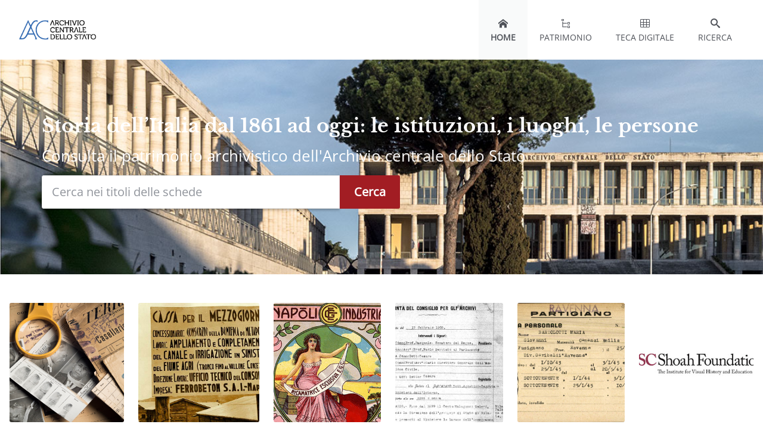

--- FILE ---
content_type: text/html
request_url: https://patrimonioacs.cultura.gov.it/
body_size: 1845
content:
<!DOCTYPE html><html lang="en"><head>
  <meta charset="utf-8">
  <title>arianna4view</title>
  <base href="/">
  <meta name="viewport" content="width=device-width, initial-scale=1">
  <link rel="icon" type="image/x-icon" href="/assets/config/favicon.ico">
  <!-- Hello World! -->
<style>@import"https://fonts.googleapis.com/css?family=Lato:400,400i,700,700i";@import"https://fonts.googleapis.com/css?family=Source+Sans+Pro:400,400i,700,700i,900&display=swap";@import"https://fonts.googleapis.com/css2?family=EB+Garamond:wght@400;600&display=swap";@charset "UTF-8";:root{--color-gray-00:#ffffff;--color-gray-01:#f9fafa;--color-gray-02:#eff0f1;--color-gray-03:#e2e3e4;--color-gray-04:#91959c;--color-gray-05:#4f5259;--color-main:#e31b2f;--color-second:#5c5854;--color-third:#7e8f9b;--color-text-hover:#ac1a2f}:root{--font-family-main:"Helvetica Neue", Helvetica, Arial, sans-serif;--font-family-headings:"EB Garamond", serif}html,body{height:100%;margin:0;padding:0;font-size:16px}body{box-sizing:border-box;background-color:#fff;background-color:var(--color-gray-00);color:#4f5259;color:var(--color-gray-05);font-family:Helvetica Neue,Helvetica,Arial,sans-serif;font-family:var(--font-family-main);-webkit-font-smoothing:antialiased}html{font-family:sans-serif;-ms-text-size-adjust:100%;-webkit-text-size-adjust:100%}body{margin:0}</style><link rel="stylesheet" href="styles.4f2b53677c02dbd7.css" media="print" onload="this.media='all'"><noscript><link rel="stylesheet" href="styles.4f2b53677c02dbd7.css"></noscript></head>
<body>
  <av-root></av-root>
  <!--INDEX_SNIPPET_FOOTER--> 
  <div _ngcontent-gtr-c117='' style='font-size: 10px; display: flex; justify-content: flex-end; margin-top: -14px;'>v1.1.0</div>
<script src="runtime.76d37d7234e3890d.js" type="module"></script><script src="polyfills.d792d74ad554671d.js" type="module"></script><script src="main.6526ce1b3515cc05.js" type="module"></script>

</body></html>

--- FILE ---
content_type: text/css
request_url: https://patrimonioacs.cultura.gov.it/styles.4f2b53677c02dbd7.css
body_size: 214235
content:
@import"https://fonts.googleapis.com/css?family=Lato:400,400i,700,700i";@import"https://fonts.googleapis.com/css?family=Source+Sans+Pro:400,400i,700,700i,900&display=swap";@import"https://fonts.googleapis.com/css2?family=EB+Garamond:wght@400;600&display=swap";.flatpickr-calendar{background:transparent;opacity:0;display:none;text-align:center;visibility:hidden;padding:0;animation:none;direction:ltr;border:0;font-size:14px;line-height:24px;border-radius:5px;position:absolute;width:307.875px;box-sizing:border-box;touch-action:manipulation;background:#fff;box-shadow:1px 0 #e6e6e6,-1px 0 #e6e6e6,0 1px #e6e6e6,0 -1px #e6e6e6,0 3px 13px #00000014}.flatpickr-calendar.open,.flatpickr-calendar.inline{opacity:1;max-height:640px;visibility:visible}.flatpickr-calendar.open{display:inline-block;z-index:99999}.flatpickr-calendar.animate.open{animation:fpFadeInDown .3s cubic-bezier(.23,1,.32,1)}.flatpickr-calendar.inline{display:block;position:relative;top:2px}.flatpickr-calendar.static{position:absolute;top:calc(100% + 2px)}.flatpickr-calendar.static.open{z-index:999;display:block}.flatpickr-calendar.multiMonth .flatpickr-days .dayContainer:nth-child(n+1) .flatpickr-day.inRange:nth-child(7n+7){box-shadow:none!important}.flatpickr-calendar.multiMonth .flatpickr-days .dayContainer:nth-child(n+2) .flatpickr-day.inRange:nth-child(7n+1){box-shadow:-2px 0 #e6e6e6,5px 0 #e6e6e6}.flatpickr-calendar .hasWeeks .dayContainer,.flatpickr-calendar .hasTime .dayContainer{border-bottom:0;border-bottom-right-radius:0;border-bottom-left-radius:0}.flatpickr-calendar .hasWeeks .dayContainer{border-left:0}.flatpickr-calendar.hasTime .flatpickr-time{height:40px;border-top:1px solid #e6e6e6}.flatpickr-calendar.noCalendar.hasTime .flatpickr-time{height:auto}.flatpickr-calendar:before,.flatpickr-calendar:after{position:absolute;display:block;pointer-events:none;border:solid transparent;content:"";height:0;width:0;left:22px}.flatpickr-calendar.rightMost:before,.flatpickr-calendar.arrowRight:before,.flatpickr-calendar.rightMost:after,.flatpickr-calendar.arrowRight:after{left:auto;right:22px}.flatpickr-calendar.arrowCenter:before,.flatpickr-calendar.arrowCenter:after{left:50%;right:50%}.flatpickr-calendar:before{border-width:5px;margin:0 -5px}.flatpickr-calendar:after{border-width:4px;margin:0 -4px}.flatpickr-calendar.arrowTop:before,.flatpickr-calendar.arrowTop:after{bottom:100%}.flatpickr-calendar.arrowTop:before{border-bottom-color:#e6e6e6}.flatpickr-calendar.arrowTop:after{border-bottom-color:#fff}.flatpickr-calendar.arrowBottom:before,.flatpickr-calendar.arrowBottom:after{top:100%}.flatpickr-calendar.arrowBottom:before{border-top-color:#e6e6e6}.flatpickr-calendar.arrowBottom:after{border-top-color:#fff}.flatpickr-calendar:focus{outline:0}.flatpickr-wrapper{position:relative;display:inline-block}.flatpickr-months{display:flex}.flatpickr-months .flatpickr-month{background:transparent;color:#000000e6;fill:#000000e6;height:34px;line-height:1;text-align:center;position:relative;-webkit-user-select:none;-moz-user-select:none;user-select:none;overflow:hidden;flex:1}.flatpickr-months .flatpickr-prev-month,.flatpickr-months .flatpickr-next-month{-webkit-user-select:none;-moz-user-select:none;user-select:none;text-decoration:none;cursor:pointer;position:absolute;top:0;height:34px;padding:10px;z-index:3;color:#000000e6;fill:#000000e6}.flatpickr-months .flatpickr-prev-month.flatpickr-disabled,.flatpickr-months .flatpickr-next-month.flatpickr-disabled{display:none}.flatpickr-months .flatpickr-prev-month i,.flatpickr-months .flatpickr-next-month i{position:relative}.flatpickr-months .flatpickr-prev-month.flatpickr-prev-month,.flatpickr-months .flatpickr-next-month.flatpickr-prev-month{left:0}.flatpickr-months .flatpickr-prev-month.flatpickr-next-month,.flatpickr-months .flatpickr-next-month.flatpickr-next-month{right:0}.flatpickr-months .flatpickr-prev-month:hover,.flatpickr-months .flatpickr-next-month:hover{color:#959ea9}.flatpickr-months .flatpickr-prev-month:hover svg,.flatpickr-months .flatpickr-next-month:hover svg{fill:#f64747}.flatpickr-months .flatpickr-prev-month svg,.flatpickr-months .flatpickr-next-month svg{width:14px;height:14px}.flatpickr-months .flatpickr-prev-month svg path,.flatpickr-months .flatpickr-next-month svg path{transition:fill .1s;fill:inherit}.numInputWrapper{position:relative;height:auto}.numInputWrapper input,.numInputWrapper span{display:inline-block}.numInputWrapper input{width:100%}.numInputWrapper input::-ms-clear{display:none}.numInputWrapper input::-webkit-outer-spin-button,.numInputWrapper input::-webkit-inner-spin-button{margin:0;-webkit-appearance:none}.numInputWrapper span{position:absolute;right:0;width:14px;padding:0 4px 0 2px;height:50%;line-height:50%;opacity:0;cursor:pointer;border:1px solid rgba(57,57,57,.15);box-sizing:border-box}.numInputWrapper span:hover{background:rgba(0,0,0,.1)}.numInputWrapper span:active{background:rgba(0,0,0,.2)}.numInputWrapper span:after{display:block;content:"";position:absolute}.numInputWrapper span.arrowUp{top:0;border-bottom:0}.numInputWrapper span.arrowUp:after{border-left:4px solid transparent;border-right:4px solid transparent;border-bottom:4px solid rgba(57,57,57,.6);top:26%}.numInputWrapper span.arrowDown{top:50%}.numInputWrapper span.arrowDown:after{border-left:4px solid transparent;border-right:4px solid transparent;border-top:4px solid rgba(57,57,57,.6);top:40%}.numInputWrapper span svg{width:inherit;height:auto}.numInputWrapper span svg path{fill:#00000080}.numInputWrapper:hover{background:rgba(0,0,0,.05)}.numInputWrapper:hover span{opacity:1}.flatpickr-current-month{font-size:135%;line-height:inherit;font-weight:300;color:inherit;position:absolute;width:75%;left:12.5%;padding:7.48px 0 0;line-height:1;height:34px;display:inline-block;text-align:center;transform:translateZ(0)}.flatpickr-current-month span.cur-month{font-family:inherit;font-weight:700;color:inherit;display:inline-block;margin-left:.5ch;padding:0}.flatpickr-current-month span.cur-month:hover{background:rgba(0,0,0,.05)}.flatpickr-current-month .numInputWrapper{width:6ch;width:7ch\fffd;display:inline-block}.flatpickr-current-month .numInputWrapper span.arrowUp:after{border-bottom-color:#000000e6}.flatpickr-current-month .numInputWrapper span.arrowDown:after{border-top-color:#000000e6}.flatpickr-current-month input.cur-year{background:transparent;box-sizing:border-box;color:inherit;cursor:text;padding:0 0 0 .5ch;margin:0;display:inline-block;font-size:inherit;font-family:inherit;font-weight:300;line-height:inherit;height:auto;border:0;border-radius:0;vertical-align:baseline;vertical-align:initial;-webkit-appearance:textfield;-moz-appearance:textfield;appearance:textfield}.flatpickr-current-month input.cur-year:focus{outline:0}.flatpickr-current-month input.cur-year[disabled],.flatpickr-current-month input.cur-year[disabled]:hover{font-size:100%;color:#00000080;background:transparent;pointer-events:none}.flatpickr-current-month .flatpickr-monthDropdown-months{appearance:menulist;background:transparent;border:none;border-radius:0;box-sizing:border-box;color:inherit;cursor:pointer;font-size:inherit;font-family:inherit;font-weight:300;height:auto;line-height:inherit;margin:-1px 0 0;outline:none;padding:0 0 0 .5ch;position:relative;vertical-align:baseline;vertical-align:initial;-webkit-box-sizing:border-box;-webkit-appearance:menulist;-moz-appearance:menulist;width:auto}.flatpickr-current-month .flatpickr-monthDropdown-months:focus,.flatpickr-current-month .flatpickr-monthDropdown-months:active{outline:none}.flatpickr-current-month .flatpickr-monthDropdown-months:hover{background:rgba(0,0,0,.05)}.flatpickr-current-month .flatpickr-monthDropdown-months .flatpickr-monthDropdown-month{background-color:transparent;outline:none;padding:0}.flatpickr-weekdays{background:transparent;text-align:center;overflow:hidden;width:100%;display:flex;align-items:center;height:28px}.flatpickr-weekdays .flatpickr-weekdaycontainer{display:flex;flex:1}span.flatpickr-weekday{cursor:default;font-size:90%;background:transparent;color:#0000008a;line-height:1;margin:0;text-align:center;display:block;flex:1;font-weight:bolder}.dayContainer,.flatpickr-weeks{padding:1px 0 0}.flatpickr-days{position:relative;overflow:hidden;display:flex;align-items:flex-start;width:307.875px}.flatpickr-days:focus{outline:0}.dayContainer{padding:0;outline:0;text-align:left;width:307.875px;min-width:307.875px;max-width:307.875px;box-sizing:border-box;display:inline-block;display:flex;flex-wrap:wrap;-ms-flex-wrap:wrap;justify-content:space-around;transform:translateZ(0);opacity:1}.dayContainer+.dayContainer{box-shadow:-1px 0 #e6e6e6}.flatpickr-day{background:none;border:1px solid transparent;border-radius:150px;box-sizing:border-box;color:#393939;cursor:pointer;font-weight:400;width:14.2857143%;flex-basis:14.2857143%;max-width:39px;height:39px;line-height:39px;margin:0;display:inline-block;position:relative;justify-content:center;text-align:center}.flatpickr-day.inRange,.flatpickr-day.prevMonthDay.inRange,.flatpickr-day.nextMonthDay.inRange,.flatpickr-day.today.inRange,.flatpickr-day.prevMonthDay.today.inRange,.flatpickr-day.nextMonthDay.today.inRange,.flatpickr-day:hover,.flatpickr-day.prevMonthDay:hover,.flatpickr-day.nextMonthDay:hover,.flatpickr-day:focus,.flatpickr-day.prevMonthDay:focus,.flatpickr-day.nextMonthDay:focus{cursor:pointer;outline:0;background:#e6e6e6;border-color:#e6e6e6}.flatpickr-day.today{border-color:#959ea9}.flatpickr-day.today:hover,.flatpickr-day.today:focus{border-color:#959ea9;background:#959ea9;color:#fff}.flatpickr-day.selected,.flatpickr-day.startRange,.flatpickr-day.endRange,.flatpickr-day.selected.inRange,.flatpickr-day.startRange.inRange,.flatpickr-day.endRange.inRange,.flatpickr-day.selected:focus,.flatpickr-day.startRange:focus,.flatpickr-day.endRange:focus,.flatpickr-day.selected:hover,.flatpickr-day.startRange:hover,.flatpickr-day.endRange:hover,.flatpickr-day.selected.prevMonthDay,.flatpickr-day.startRange.prevMonthDay,.flatpickr-day.endRange.prevMonthDay,.flatpickr-day.selected.nextMonthDay,.flatpickr-day.startRange.nextMonthDay,.flatpickr-day.endRange.nextMonthDay{background:#569ff7;box-shadow:none;color:#fff;border-color:#569ff7}.flatpickr-day.selected.startRange,.flatpickr-day.startRange.startRange,.flatpickr-day.endRange.startRange{border-radius:50px 0 0 50px}.flatpickr-day.selected.endRange,.flatpickr-day.startRange.endRange,.flatpickr-day.endRange.endRange{border-radius:0 50px 50px 0}.flatpickr-day.selected.startRange+.endRange:not(:nth-child(7n+1)),.flatpickr-day.startRange.startRange+.endRange:not(:nth-child(7n+1)),.flatpickr-day.endRange.startRange+.endRange:not(:nth-child(7n+1)){box-shadow:-10px 0 #569ff7}.flatpickr-day.selected.startRange.endRange,.flatpickr-day.startRange.startRange.endRange,.flatpickr-day.endRange.startRange.endRange{border-radius:50px}.flatpickr-day.inRange{border-radius:0;box-shadow:-5px 0 #e6e6e6,5px 0 #e6e6e6}.flatpickr-day.flatpickr-disabled,.flatpickr-day.flatpickr-disabled:hover,.flatpickr-day.prevMonthDay,.flatpickr-day.nextMonthDay,.flatpickr-day.notAllowed,.flatpickr-day.notAllowed.prevMonthDay,.flatpickr-day.notAllowed.nextMonthDay{color:#3939394d;background:transparent;border-color:transparent;cursor:default}.flatpickr-day.flatpickr-disabled,.flatpickr-day.flatpickr-disabled:hover{cursor:not-allowed;color:#3939391a}.flatpickr-day.week.selected{border-radius:0;box-shadow:-5px 0 #569ff7,5px 0 #569ff7}.flatpickr-day.hidden{visibility:hidden}.rangeMode .flatpickr-day{margin-top:1px}.flatpickr-weekwrapper{float:left}.flatpickr-weekwrapper .flatpickr-weeks{padding:0 12px;box-shadow:1px 0 #e6e6e6}.flatpickr-weekwrapper .flatpickr-weekday{float:none;width:100%;line-height:28px}.flatpickr-weekwrapper span.flatpickr-day,.flatpickr-weekwrapper span.flatpickr-day:hover{display:block;width:100%;max-width:none;color:#3939394d;background:transparent;cursor:default;border:none}.flatpickr-innerContainer{display:block;display:flex;box-sizing:border-box;overflow:hidden}.flatpickr-rContainer{display:inline-block;padding:0;box-sizing:border-box}.flatpickr-time{text-align:center;outline:0;display:block;height:0;line-height:40px;max-height:40px;box-sizing:border-box;overflow:hidden;display:flex}.flatpickr-time:after{content:"";display:table;clear:both}.flatpickr-time .numInputWrapper{flex:1;width:40%;height:40px;float:left}.flatpickr-time .numInputWrapper span.arrowUp:after{border-bottom-color:#393939}.flatpickr-time .numInputWrapper span.arrowDown:after{border-top-color:#393939}.flatpickr-time.hasSeconds .numInputWrapper{width:26%}.flatpickr-time.time24hr .numInputWrapper{width:49%}.flatpickr-time input{background:transparent;box-shadow:none;border:0;border-radius:0;text-align:center;margin:0;padding:0;height:inherit;line-height:inherit;color:#393939;font-size:14px;position:relative;box-sizing:border-box;-webkit-appearance:textfield;-moz-appearance:textfield;appearance:textfield}.flatpickr-time input.flatpickr-hour{font-weight:700}.flatpickr-time input.flatpickr-minute,.flatpickr-time input.flatpickr-second{font-weight:400}.flatpickr-time input:focus{outline:0;border:0}.flatpickr-time .flatpickr-time-separator,.flatpickr-time .flatpickr-am-pm{height:inherit;float:left;line-height:inherit;color:#393939;font-weight:700;width:2%;-webkit-user-select:none;-moz-user-select:none;user-select:none;align-self:center}.flatpickr-time .flatpickr-am-pm{outline:0;width:18%;cursor:pointer;text-align:center;font-weight:400}.flatpickr-time input:hover,.flatpickr-time .flatpickr-am-pm:hover,.flatpickr-time input:focus,.flatpickr-time .flatpickr-am-pm:focus{background:#eee}.flatpickr-input[readonly]{cursor:pointer}@keyframes fpFadeInDown{0%{opacity:0;transform:translate3d(0,-20px,0)}to{opacity:1;transform:translateZ(0)}}/*!
 * Latte-Carousel v1.6.1
 * https://github.com/latte-carousel/latte-carousel
 */.latte-carousel{position:relative;-webkit-user-select:none;-moz-user-select:none;user-select:none;-webkit-user-drag:none;-moz-user-drag:none}.latte-carousel,.latte-content{font-size:0;display:inline-block;box-sizing:border-box;width:100%;margin:0;padding:0;border:0}.latte-content{overflow:hidden}.latte-stage{position:relative}.latte-item,.latte-stage{font-size:0;display:inline-block;box-sizing:border-box;margin:0;padding:0;border:0}.latte-item{overflow:hidden}.latte-item *{font-size:medium}.latte-next,.latte-previous{position:absolute;z-index:10;top:50%;display:inline-block;box-sizing:border-box;width:0;height:0;margin:-11px 0 0;padding:10px;cursor:pointer;border:solid #333;border-width:0 2px 2px 0;background:rgba(0,0,0,0)}.latte-next.invisible,.latte-previous.invisible{display:none}.latte-previous{left:-6px;transform:rotate(135deg)}.latte-next{right:-6px;transform:rotate(-45deg)}.latte-dots{position:absolute;bottom:-25px;left:0;display:inline-block;box-sizing:border-box;width:100%;text-align:center}.latte-dots.invisible{display:none}.latte-dots .latte-dot{display:inline-block;box-sizing:border-box;width:15px;height:15px;margin:5px;cursor:pointer;border-radius:15px;background-color:#ddd}.latte-dots .latte-dot.active{background-color:#aaa}.leaflet-pane,.leaflet-tile,.leaflet-marker-icon,.leaflet-marker-shadow,.leaflet-tile-container,.leaflet-pane>svg,.leaflet-pane>canvas,.leaflet-zoom-box,.leaflet-image-layer,.leaflet-layer{position:absolute;left:0;top:0}.leaflet-container{overflow:hidden}.leaflet-tile,.leaflet-marker-icon,.leaflet-marker-shadow{-webkit-user-select:none;-moz-user-select:none;user-select:none;-webkit-user-drag:none}.leaflet-tile::-moz-selection{background:transparent}.leaflet-tile::selection{background:transparent}.leaflet-safari .leaflet-tile{image-rendering:-webkit-optimize-contrast}.leaflet-safari .leaflet-tile-container{width:1600px;height:1600px;-webkit-transform-origin:0 0}.leaflet-marker-icon,.leaflet-marker-shadow{display:block}.leaflet-container .leaflet-overlay-pane svg,.leaflet-container .leaflet-marker-pane img,.leaflet-container .leaflet-shadow-pane img,.leaflet-container .leaflet-tile-pane img,.leaflet-container img.leaflet-image-layer,.leaflet-container .leaflet-tile{max-width:none!important;max-height:none!important}.leaflet-container.leaflet-touch-zoom{touch-action:pan-x pan-y}.leaflet-container.leaflet-touch-drag{touch-action:none;touch-action:pinch-zoom}.leaflet-container.leaflet-touch-drag.leaflet-touch-zoom{touch-action:none}.leaflet-container{-webkit-tap-highlight-color:transparent}.leaflet-container a{-webkit-tap-highlight-color:rgba(51,181,229,.4)}.leaflet-tile{filter:inherit;visibility:hidden}.leaflet-tile-loaded{visibility:inherit}.leaflet-zoom-box{width:0;height:0;box-sizing:border-box;z-index:800}.leaflet-overlay-pane svg{-moz-user-select:none}.leaflet-pane{z-index:400}.leaflet-tile-pane{z-index:200}.leaflet-overlay-pane{z-index:400}.leaflet-shadow-pane{z-index:500}.leaflet-marker-pane{z-index:600}.leaflet-tooltip-pane{z-index:650}.leaflet-popup-pane{z-index:700}.leaflet-map-pane canvas{z-index:100}.leaflet-map-pane svg{z-index:200}.leaflet-vml-shape{width:1px;height:1px}.lvml{behavior:url(#default#VML);display:inline-block;position:absolute}.leaflet-control{position:relative;z-index:800;pointer-events:visiblePainted;pointer-events:auto}.leaflet-top,.leaflet-bottom{position:absolute;z-index:1000;pointer-events:none}.leaflet-top{top:0}.leaflet-right{right:0}.leaflet-bottom{bottom:0}.leaflet-left{left:0}.leaflet-control{float:left;clear:both}.leaflet-right .leaflet-control{float:right}.leaflet-top .leaflet-control{margin-top:10px}.leaflet-bottom .leaflet-control{margin-bottom:10px}.leaflet-left .leaflet-control{margin-left:10px}.leaflet-right .leaflet-control{margin-right:10px}.leaflet-fade-anim .leaflet-tile{will-change:opacity}.leaflet-fade-anim .leaflet-popup{opacity:0;transition:opacity .2s linear}.leaflet-fade-anim .leaflet-map-pane .leaflet-popup{opacity:1}.leaflet-zoom-animated{transform-origin:0 0}.leaflet-zoom-anim .leaflet-zoom-animated{will-change:transform}.leaflet-zoom-anim .leaflet-zoom-animated{transition:transform .25s cubic-bezier(0,0,.25,1)}.leaflet-zoom-anim .leaflet-tile,.leaflet-pan-anim .leaflet-tile{transition:none}.leaflet-zoom-anim .leaflet-zoom-hide{visibility:hidden}.leaflet-interactive{cursor:pointer}.leaflet-grab{cursor:grab}.leaflet-crosshair,.leaflet-crosshair .leaflet-interactive{cursor:crosshair}.leaflet-popup-pane,.leaflet-control{cursor:auto}.leaflet-dragging .leaflet-grab,.leaflet-dragging .leaflet-grab .leaflet-interactive,.leaflet-dragging .leaflet-marker-draggable{cursor:move;cursor:grabbing}.leaflet-marker-icon,.leaflet-marker-shadow,.leaflet-image-layer,.leaflet-pane>svg path,.leaflet-tile-container{pointer-events:none}.leaflet-marker-icon.leaflet-interactive,.leaflet-image-layer.leaflet-interactive,.leaflet-pane>svg path.leaflet-interactive,svg.leaflet-image-layer.leaflet-interactive path{pointer-events:visiblePainted;pointer-events:auto}.leaflet-container{background:#ddd;outline:0}.leaflet-container a{color:#0078a8}.leaflet-container a.leaflet-active{outline:2px solid orange}.leaflet-zoom-box{border:2px dotted #38f;background:rgba(255,255,255,.5)}.leaflet-container{font:12px/1.5 Helvetica Neue,Arial,Helvetica,sans-serif}.leaflet-bar{box-shadow:0 1px 5px #000000a6;border-radius:4px}.leaflet-bar a,.leaflet-bar a:hover{background-color:#fff;border-bottom:1px solid #ccc;width:26px;height:26px;line-height:26px;display:block;text-align:center;text-decoration:none;color:#000}.leaflet-bar a,.leaflet-control-layers-toggle{background-position:50% 50%;background-repeat:no-repeat;display:block}.leaflet-bar a:hover{background-color:#f4f4f4}.leaflet-bar a:first-child{border-top-left-radius:4px;border-top-right-radius:4px}.leaflet-bar a:last-child{border-bottom-left-radius:4px;border-bottom-right-radius:4px;border-bottom:none}.leaflet-bar a.leaflet-disabled{cursor:default;background-color:#f4f4f4;color:#bbb}.leaflet-touch .leaflet-bar a{width:30px;height:30px;line-height:30px}.leaflet-touch .leaflet-bar a:first-child{border-top-left-radius:2px;border-top-right-radius:2px}.leaflet-touch .leaflet-bar a:last-child{border-bottom-left-radius:2px;border-bottom-right-radius:2px}.leaflet-control-zoom-in,.leaflet-control-zoom-out{font:700 18px Lucida Console,Monaco,monospace;text-indent:1px}.leaflet-touch .leaflet-control-zoom-in,.leaflet-touch .leaflet-control-zoom-out{font-size:22px}.leaflet-control-layers{box-shadow:0 1px 5px #0006;background:#fff;border-radius:5px}.leaflet-control-layers-toggle{background-image:url(layers.ef6db8722c2c3f9a.png);width:36px;height:36px}.leaflet-retina .leaflet-control-layers-toggle{background-image:url(layers-2x.9859cd1231006a4a.png);background-size:26px 26px}.leaflet-touch .leaflet-control-layers-toggle{width:44px;height:44px}.leaflet-control-layers .leaflet-control-layers-list,.leaflet-control-layers-expanded .leaflet-control-layers-toggle{display:none}.leaflet-control-layers-expanded .leaflet-control-layers-list{display:block;position:relative}.leaflet-control-layers-expanded{padding:6px 10px 6px 6px;color:#333;background:#fff}.leaflet-control-layers-scrollbar{overflow-y:scroll;overflow-x:hidden;padding-right:5px}.leaflet-control-layers-selector{margin-top:2px;position:relative;top:1px}.leaflet-control-layers label{display:block}.leaflet-control-layers-separator{height:0;border-top:1px solid #ddd;margin:5px -10px 5px -6px}.leaflet-default-icon-path{background-image:url(marker-icon.d577052aa271e13f.png)}.leaflet-container .leaflet-control-attribution{background:#fff;background:rgba(255,255,255,.7);margin:0}.leaflet-control-attribution,.leaflet-control-scale-line{padding:0 5px;color:#333}.leaflet-control-attribution a{text-decoration:none}.leaflet-control-attribution a:hover{text-decoration:underline}.leaflet-container .leaflet-control-attribution,.leaflet-container .leaflet-control-scale{font-size:11px}.leaflet-left .leaflet-control-scale{margin-left:5px}.leaflet-bottom .leaflet-control-scale{margin-bottom:5px}.leaflet-control-scale-line{border:2px solid #777;border-top:none;line-height:1.1;padding:2px 5px 1px;font-size:11px;white-space:nowrap;overflow:hidden;box-sizing:border-box;background:#fff;background:rgba(255,255,255,.5)}.leaflet-control-scale-line:not(:first-child){border-top:2px solid #777;border-bottom:none;margin-top:-2px}.leaflet-control-scale-line:not(:first-child):not(:last-child){border-bottom:2px solid #777}.leaflet-touch .leaflet-control-attribution,.leaflet-touch .leaflet-control-layers,.leaflet-touch .leaflet-bar{box-shadow:none}.leaflet-touch .leaflet-control-layers,.leaflet-touch .leaflet-bar{border:2px solid rgba(0,0,0,.2);background-clip:padding-box}.leaflet-popup{position:absolute;text-align:center;margin-bottom:20px}.leaflet-popup-content-wrapper{padding:1px;text-align:left;border-radius:12px}.leaflet-popup-content{margin:13px 19px;line-height:1.4}.leaflet-popup-content p{margin:18px 0}.leaflet-popup-tip-container{width:40px;height:20px;position:absolute;left:50%;margin-left:-20px;overflow:hidden;pointer-events:none}.leaflet-popup-tip{width:17px;height:17px;padding:1px;margin:-10px auto 0;transform:rotate(45deg)}.leaflet-popup-content-wrapper,.leaflet-popup-tip{background:white;color:#333;box-shadow:0 3px 14px #0006}.leaflet-container a.leaflet-popup-close-button{position:absolute;top:0;right:0;padding:4px 4px 0 0;border:none;text-align:center;width:18px;height:14px;font:16px/14px Tahoma,Verdana,sans-serif;color:#c3c3c3;text-decoration:none;font-weight:700;background:transparent}.leaflet-container a.leaflet-popup-close-button:hover{color:#999}.leaflet-popup-scrolled{overflow:auto;border-bottom:1px solid #ddd;border-top:1px solid #ddd}.leaflet-oldie .leaflet-popup-content-wrapper{zoom:1}.leaflet-oldie .leaflet-popup-tip{width:24px;margin:0 auto;-ms-filter:"progid:DXImageTransform.Microsoft.Matrix(M11=0.70710678, M12=0.70710678, M21=-0.70710678, M22=0.70710678)";filter:progid:DXImageTransform.Microsoft.Matrix(M11=.70710678,M12=.70710678,M21=-.70710678,M22=.70710678)}.leaflet-oldie .leaflet-popup-tip-container{margin-top:-1px}.leaflet-oldie .leaflet-control-zoom,.leaflet-oldie .leaflet-control-layers,.leaflet-oldie .leaflet-popup-content-wrapper,.leaflet-oldie .leaflet-popup-tip{border:1px solid #999}.leaflet-div-icon{background:#fff;border:1px solid #666}.leaflet-tooltip{position:absolute;padding:6px;background-color:#fff;border:1px solid #fff;border-radius:3px;color:#222;white-space:nowrap;-webkit-user-select:none;-moz-user-select:none;user-select:none;pointer-events:none;box-shadow:0 1px 3px #0006}.leaflet-tooltip.leaflet-clickable{cursor:pointer;pointer-events:auto}.leaflet-tooltip-top:before,.leaflet-tooltip-bottom:before,.leaflet-tooltip-left:before,.leaflet-tooltip-right:before{position:absolute;pointer-events:none;border:6px solid transparent;background:transparent;content:""}.leaflet-tooltip-bottom{margin-top:6px}.leaflet-tooltip-top{margin-top:-6px}.leaflet-tooltip-bottom:before,.leaflet-tooltip-top:before{left:50%;margin-left:-6px}.leaflet-tooltip-top:before{bottom:0;margin-bottom:-12px;border-top-color:#fff}.leaflet-tooltip-bottom:before{top:0;margin-top:-12px;margin-left:-6px;border-bottom-color:#fff}.leaflet-tooltip-left{margin-left:-6px}.leaflet-tooltip-right{margin-left:6px}.leaflet-tooltip-left:before,.leaflet-tooltip-right:before{top:50%;margin-top:-6px}.leaflet-tooltip-left:before{right:0;margin-right:-12px;border-left-color:#fff}.leaflet-tooltip-right:before{left:0;margin-left:-12px;border-right-color:#fff}.leaflet-cluster-anim .leaflet-marker-icon,.leaflet-cluster-anim .leaflet-marker-shadow{transition:transform .3s ease-out,opacity .3s ease-in}.leaflet-cluster-spider-leg{transition:stroke-dashoffset .3s ease-out,stroke-opacity .3s ease-in}.marker-cluster-small{background-color:#b5e28c99}.marker-cluster-small div{background-color:#6ecc3999}.marker-cluster-medium{background-color:#f1d35799}.marker-cluster-medium div{background-color:#f0c20c99}.marker-cluster-large{background-color:#fd9c7399}.marker-cluster-large div{background-color:#f1801799}.leaflet-oldie .marker-cluster-small{background-color:#b5e28c}.leaflet-oldie .marker-cluster-small div{background-color:#6ecc39}.leaflet-oldie .marker-cluster-medium{background-color:#f1d357}.leaflet-oldie .marker-cluster-medium div{background-color:#f0c20c}.leaflet-oldie .marker-cluster-large{background-color:#fd9c73}.leaflet-oldie .marker-cluster-large div{background-color:#f18017}.marker-cluster{background-clip:padding-box;border-radius:20px}.marker-cluster div{width:30px;height:30px;margin-left:5px;margin-top:5px;text-align:center;border-radius:15px;font:12px Helvetica Neue,Arial,Helvetica,sans-serif}.marker-cluster span{line-height:30px}.vis [class*=span]{min-height:0;width:auto}.vis-timeline{position:relative;border:1px solid #bfbfbf;overflow:hidden;padding:0;margin:0;box-sizing:border-box}.vis-loading-screen{width:100%;height:100%;position:absolute;top:0;left:0}.vis-panel{position:absolute;padding:0;margin:0;box-sizing:border-box}.vis-panel.vis-center,.vis-panel.vis-left,.vis-panel.vis-right,.vis-panel.vis-top,.vis-panel.vis-bottom{border:1px #bfbfbf}.vis-panel.vis-center,.vis-panel.vis-left,.vis-panel.vis-right{border-top-style:solid;border-bottom-style:solid;overflow:hidden}.vis-left.vis-panel.vis-vertical-scroll,.vis-right.vis-panel.vis-vertical-scroll{height:100%;overflow-x:hidden;overflow-y:scroll}.vis-left.vis-panel.vis-vertical-scroll{direction:rtl}.vis-left.vis-panel.vis-vertical-scroll .vis-content,.vis-right.vis-panel.vis-vertical-scroll{direction:ltr}.vis-right.vis-panel.vis-vertical-scroll .vis-content{direction:rtl}.vis-panel.vis-center,.vis-panel.vis-top,.vis-panel.vis-bottom{border-left-style:solid;border-right-style:solid}.vis-background{overflow:hidden}.vis-panel>.vis-content{position:relative}.vis-panel .vis-shadow{position:absolute;width:100%;height:1px;box-shadow:0 0 10px #000c}.vis-panel .vis-shadow.vis-top{top:-1px;left:0}.vis-panel .vis-shadow.vis-bottom{bottom:-1px;left:0}.vis-graph-group0{fill:#4f81bd;fill-opacity:0;stroke-width:2px;stroke:#4f81bd}.vis-graph-group1{fill:#f79646;fill-opacity:0;stroke-width:2px;stroke:#f79646}.vis-graph-group2{fill:#8c51cf;fill-opacity:0;stroke-width:2px;stroke:#8c51cf}.vis-graph-group3{fill:#75c841;fill-opacity:0;stroke-width:2px;stroke:#75c841}.vis-graph-group4{fill:#ff0100;fill-opacity:0;stroke-width:2px;stroke:#ff0100}.vis-graph-group5{fill:#37d8e6;fill-opacity:0;stroke-width:2px;stroke:#37d8e6}.vis-graph-group6{fill:#042662;fill-opacity:0;stroke-width:2px;stroke:#042662}.vis-graph-group7{fill:#00ff26;fill-opacity:0;stroke-width:2px;stroke:#00ff26}.vis-graph-group8{fill:#f0f;fill-opacity:0;stroke-width:2px;stroke:#f0f}.vis-graph-group9{fill:#8f3938;fill-opacity:0;stroke-width:2px;stroke:#8f3938}.vis-timeline .vis-fill{fill-opacity:.1;stroke:none}.vis-timeline .vis-bar{fill-opacity:.5;stroke-width:1px}.vis-timeline .vis-point{stroke-width:2px;fill-opacity:1}.vis-timeline .vis-legend-background{stroke-width:1px;fill-opacity:.9;fill:#fff;stroke:#c2c2c2}.vis-timeline .vis-outline{stroke-width:1px;fill-opacity:1;fill:#fff;stroke:#e5e5e5}.vis-timeline .vis-icon-fill{fill-opacity:.3;stroke:none}.vis-current-time{background-color:#ff7f6e;width:2px;z-index:1;pointer-events:none}.vis-rolling-mode-btn{height:40px;width:40px;position:absolute;top:7px;right:20px;border-radius:50%;font-size:28px;cursor:pointer;opacity:.8;color:#fff;font-weight:700;text-align:center;background:#3876c2}.vis-rolling-mode-btn:before{content:"\26f6"}.vis-rolling-mode-btn:hover{opacity:1}.vis-custom-time{background-color:#6e94ff;width:2px;cursor:move;z-index:1}.vis-custom-time>.vis-custom-time-marker{background-color:inherit;color:#fff;font-size:12px;white-space:nowrap;padding:3px 5px;top:0;cursor:auto;cursor:initial;z-index:inherit}.vis-panel.vis-background.vis-horizontal .vis-grid.vis-horizontal{position:absolute;width:100%;height:0;border-bottom:1px solid}.vis-panel.vis-background.vis-horizontal .vis-grid.vis-minor{border-color:#e5e5e5}.vis-panel.vis-background.vis-horizontal .vis-grid.vis-major{border-color:#bfbfbf}.vis-data-axis .vis-y-axis.vis-major{width:100%;position:absolute;color:#4d4d4d;white-space:nowrap}.vis-data-axis .vis-y-axis.vis-major.vis-measure{padding:0;margin:0;border:0;visibility:hidden;width:auto}.vis-data-axis .vis-y-axis.vis-minor{position:absolute;width:100%;color:#bebebe;white-space:nowrap}.vis-data-axis .vis-y-axis.vis-minor.vis-measure{padding:0;margin:0;border:0;visibility:hidden;width:auto}.vis-data-axis .vis-y-axis.vis-title{position:absolute;color:#4d4d4d;white-space:nowrap;bottom:20px;text-align:center}.vis-data-axis .vis-y-axis.vis-title.vis-measure{padding:0;margin:0;visibility:hidden;width:auto}.vis-data-axis .vis-y-axis.vis-title.vis-left{bottom:0;transform-origin:left bottom;transform:rotate(-90deg)}.vis-data-axis .vis-y-axis.vis-title.vis-right{bottom:0;transform-origin:right bottom;transform:rotate(90deg)}.vis-legend{background-color:#f7fcffa6;padding:5px;border:1px solid #b3b3b3;box-shadow:2px 2px 10px #9a9a9a8c}.vis-legend-text{white-space:nowrap;display:inline-block}.vis-time-axis{position:relative;overflow:hidden}.vis-time-axis.vis-foreground{top:0;left:0;width:100%}.vis-time-axis.vis-background{position:absolute;top:0;left:0;width:100%;height:100%}.vis-time-axis .vis-text{position:absolute;color:#4d4d4d;padding:3px;overflow:hidden;box-sizing:border-box;white-space:nowrap}.vis-time-axis .vis-text.vis-measure{position:absolute;padding-left:0;padding-right:0;margin-left:0;margin-right:0;visibility:hidden}.vis-time-axis .vis-grid.vis-vertical{position:absolute;border-left:1px solid}.vis-time-axis .vis-grid.vis-vertical-rtl{position:absolute;border-right:1px solid}.vis-time-axis .vis-grid.vis-minor{border-color:#e5e5e5}.vis-time-axis .vis-grid.vis-major{border-color:#bfbfbf}.vis-itemset{position:relative;padding:0;margin:0;box-sizing:border-box}.vis-itemset .vis-background,.vis-itemset .vis-foreground{position:absolute;width:100%;height:100%;overflow:visible}.vis-axis{position:absolute;width:100%;height:0;left:0;z-index:1}.vis-foreground .vis-group{position:relative;box-sizing:border-box;border-bottom:1px solid #bfbfbf}.vis-foreground .vis-group:last-child{border-bottom:none}.vis-nesting-group{cursor:pointer}.vis-label.vis-nested-group.vis-group-level-unknown-but-gte1{background:#f5f5f5}.vis-label.vis-nested-group.vis-group-level-0{background-color:#fff}.vis-ltr .vis-label.vis-nested-group.vis-group-level-0 .vis-inner{padding-left:0}.vis-rtl .vis-label.vis-nested-group.vis-group-level-0 .vis-inner{padding-right:0}.vis-label.vis-nested-group.vis-group-level-1{background-color:#0000000d}.vis-ltr .vis-label.vis-nested-group.vis-group-level-1 .vis-inner{padding-left:15px}.vis-rtl .vis-label.vis-nested-group.vis-group-level-1 .vis-inner{padding-right:15px}.vis-label.vis-nested-group.vis-group-level-2{background-color:#0000001a}.vis-ltr .vis-label.vis-nested-group.vis-group-level-2 .vis-inner{padding-left:30px}.vis-rtl .vis-label.vis-nested-group.vis-group-level-2 .vis-inner{padding-right:30px}.vis-label.vis-nested-group.vis-group-level-3{background-color:#00000026}.vis-ltr .vis-label.vis-nested-group.vis-group-level-3 .vis-inner{padding-left:45px}.vis-rtl .vis-label.vis-nested-group.vis-group-level-3 .vis-inner{padding-right:45px}.vis-label.vis-nested-group.vis-group-level-4{background-color:#0003}.vis-ltr .vis-label.vis-nested-group.vis-group-level-4 .vis-inner{padding-left:60px}.vis-rtl .vis-label.vis-nested-group.vis-group-level-4 .vis-inner{padding-right:60px}.vis-label.vis-nested-group.vis-group-level-5{background-color:#00000040}.vis-ltr .vis-label.vis-nested-group.vis-group-level-5 .vis-inner{padding-left:75px}.vis-rtl .vis-label.vis-nested-group.vis-group-level-5 .vis-inner{padding-right:75px}.vis-label.vis-nested-group.vis-group-level-6{background-color:#0000004d}.vis-ltr .vis-label.vis-nested-group.vis-group-level-6 .vis-inner{padding-left:90px}.vis-rtl .vis-label.vis-nested-group.vis-group-level-6 .vis-inner{padding-right:90px}.vis-label.vis-nested-group.vis-group-level-7{background-color:#00000059}.vis-ltr .vis-label.vis-nested-group.vis-group-level-7 .vis-inner{padding-left:105px}.vis-rtl .vis-label.vis-nested-group.vis-group-level-7 .vis-inner{padding-right:105px}.vis-label.vis-nested-group.vis-group-level-8{background-color:#0006}.vis-ltr .vis-label.vis-nested-group.vis-group-level-8 .vis-inner{padding-left:120px}.vis-rtl .vis-label.vis-nested-group.vis-group-level-8 .vis-inner{padding-right:120px}.vis-label.vis-nested-group.vis-group-level-9{background-color:#00000073}.vis-ltr .vis-label.vis-nested-group.vis-group-level-9 .vis-inner{padding-left:135px}.vis-rtl .vis-label.vis-nested-group.vis-group-level-9 .vis-inner{padding-right:135px}.vis-label.vis-nested-group{background-color:#00000080}.vis-ltr .vis-label.vis-nested-group .vis-inner{padding-left:150px}.vis-rtl .vis-label.vis-nested-group .vis-inner{padding-right:150px}.vis-group-level-unknown-but-gte1{border:1px solid red}.vis-label.vis-nesting-group:before,.vis-label.vis-nesting-group:before{display:inline-block;width:15px}.vis-label.vis-nesting-group.expanded:before{content:"\25bc"}.vis-label.vis-nesting-group.collapsed:before{content:"\25b6"}.vis-rtl .vis-label.vis-nesting-group.collapsed:before{content:"\25c0"}.vis-ltr .vis-label:not(.vis-nesting-group):not(.vis-group-level-0){padding-left:15px}.vis-rtl .vis-label:not(.vis-nesting-group):not(.vis-group-level-0){padding-right:15px}.vis-overlay{position:absolute;top:0;left:0;width:100%;height:100%;z-index:10}.vis-labelset{position:relative;overflow:hidden;box-sizing:border-box}.vis-labelset .vis-label{position:relative;left:0;top:0;width:100%;color:#4d4d4d;box-sizing:border-box}.vis-labelset .vis-label{border-bottom:1px solid #bfbfbf}.vis-labelset .vis-label.draggable{cursor:pointer}.vis-group-is-dragging{background:rgba(0,0,0,.1)}.vis-labelset .vis-label:last-child{border-bottom:none}.vis-labelset .vis-label .vis-inner{display:inline-block;padding:5px}.vis-labelset .vis-label .vis-inner.vis-hidden{padding:0}.vis-item{position:absolute;color:#1a1a1a;border-color:#97b0f8;border-width:1px;background-color:#d5ddf6;display:inline-block;z-index:1}.vis-item.vis-selected{border-color:#ffc200;background-color:#fff785;z-index:2}.vis-editable.vis-selected{cursor:move}.vis-item.vis-point.vis-selected{background-color:#fff785}.vis-item.vis-box{text-align:center;border-style:solid;border-radius:2px}.vis-item.vis-point{background:none}.vis-item.vis-dot{position:absolute;padding:0;border-width:4px;border-style:solid;border-radius:4px}.vis-item.vis-range{border-style:solid;border-radius:2px;box-sizing:border-box}.vis-item.vis-background{border:none;background-color:#d5ddf666;box-sizing:border-box;padding:0;margin:0}.vis-item .vis-item-overflow{position:relative;width:100%;height:100%;padding:0;margin:0;overflow:hidden}.vis-item-visible-frame{white-space:nowrap}.vis-item.vis-range .vis-item-content{position:relative;display:inline-block}.vis-item.vis-background .vis-item-content{position:absolute;display:inline-block}.vis-item.vis-line{padding:0;position:absolute;width:0;border-left-width:1px;border-left-style:solid}.vis-item .vis-item-content{white-space:nowrap;box-sizing:border-box;padding:5px}.vis-item .vis-onUpdateTime-tooltip{position:absolute;background:#4f81bd;color:#fff;width:200px;text-align:center;white-space:nowrap;padding:5px;border-radius:1px;transition:.4s;-o-transition:.4s;-moz-transition:.4s;-webkit-transition:.4s}.vis-item .vis-delete,.vis-item .vis-delete-rtl{position:absolute;top:0;width:24px;height:24px;box-sizing:border-box;padding:0 5px;cursor:pointer;transition:background .2s linear}.vis-item .vis-delete{right:-24px}.vis-item .vis-delete-rtl{left:-24px}.vis-item .vis-delete:after,.vis-item .vis-delete-rtl:after{content:"\d7";color:red;font-family:arial,sans-serif;font-size:22px;font-weight:700;transition:color .2s linear}.vis-item .vis-delete:hover,.vis-item .vis-delete-rtl:hover{background:red}.vis-item .vis-delete:hover:after,.vis-item .vis-delete-rtl:hover:after{color:#fff}.vis-item .vis-drag-center{position:absolute;width:100%;height:100%;top:0;left:0;cursor:move}.vis-item.vis-range .vis-drag-left{position:absolute;width:24px;max-width:20%;min-width:2px;height:100%;top:0;left:-4px;cursor:w-resize}.vis-item.vis-range .vis-drag-right{position:absolute;width:24px;max-width:20%;min-width:2px;height:100%;top:0;right:-4px;cursor:e-resize}.vis-range.vis-item.vis-readonly .vis-drag-left,.vis-range.vis-item.vis-readonly .vis-drag-right{cursor:auto}.vis-item.vis-cluster{vertical-align:center;text-align:center;border-style:solid;border-radius:2px}.vis-item.vis-cluster-line{padding:0;position:absolute;width:0;border-left-width:1px;border-left-style:solid}.vis-item.vis-cluster-dot{position:absolute;padding:0;border-width:4px;border-style:solid;border-radius:4px}.vis .overlay{position:absolute;top:0;left:0;width:100%;height:100%;z-index:10}.vis-active{box-shadow:0 0 10px #86d5f8}div.vis-configuration{position:relative;display:block;float:left;font-size:12px}div.vis-configuration-wrapper{display:block;width:700px}div.vis-configuration-wrapper:after{clear:both;content:"";display:block}div.vis-configuration.vis-config-option-container{display:block;width:495px;background-color:#fff;border:2px solid #f7f8fa;border-radius:4px;margin-top:20px;left:10px;padding-left:5px}div.vis-configuration.vis-config-button{display:block;width:495px;height:25px;vertical-align:middle;line-height:25px;background-color:#f7f8fa;border:2px solid #ceced0;border-radius:4px;margin-top:20px;left:10px;padding-left:5px;cursor:pointer;margin-bottom:30px}div.vis-configuration.vis-config-button.hover{background-color:#4588e6;border:2px solid #214373;color:#fff}div.vis-configuration.vis-config-item{display:block;float:left;width:495px;height:25px;vertical-align:middle;line-height:25px}div.vis-configuration.vis-config-item.vis-config-s2{left:10px;background-color:#f7f8fa;padding-left:5px;border-radius:3px}div.vis-configuration.vis-config-item.vis-config-s3{left:20px;background-color:#e4e9f0;padding-left:5px;border-radius:3px}div.vis-configuration.vis-config-item.vis-config-s4{left:30px;background-color:#cfd8e6;padding-left:5px;border-radius:3px}div.vis-configuration.vis-config-header{font-size:18px;font-weight:700}div.vis-configuration.vis-config-label{width:120px;height:25px;line-height:25px}div.vis-configuration.vis-config-label.vis-config-s3{width:110px}div.vis-configuration.vis-config-label.vis-config-s4{width:100px}div.vis-configuration.vis-config-colorBlock{top:1px;width:30px;height:19px;border:1px solid #444444;border-radius:2px;padding:0;margin:0;cursor:pointer}input.vis-configuration.vis-config-checkbox{left:-5px}input.vis-configuration.vis-config-rangeinput{position:relative;top:-5px;width:60px;padding:1px;margin:0;pointer-events:none}input.vis-configuration.vis-config-range{-webkit-appearance:none;border:0px solid white;background-color:#0000;width:300px;height:20px}input.vis-configuration.vis-config-range::-webkit-slider-runnable-track{width:300px;height:5px;background:#dedede;background:linear-gradient(to bottom,#dedede 0%,#c8c8c8 99%);filter:progid:DXImageTransform.Microsoft.gradient(startColorstr="#dedede",endColorstr="#c8c8c8",GradientType=0);border:1px solid #999999;box-shadow:#aaa 0 0 3px;border-radius:3px}input.vis-configuration.vis-config-range::-webkit-slider-thumb{-webkit-appearance:none;border:1px solid #14334b;height:17px;width:17px;border-radius:50%;background:#3876c2;background:linear-gradient(to bottom,#3876c2 0%,#385380 100%);filter:progid:DXImageTransform.Microsoft.gradient(startColorstr="#3876c2",endColorstr="#385380",GradientType=0);box-shadow:#111927 0 0 1px;margin-top:-7px}input.vis-configuration.vis-config-range:focus{outline:none}input.vis-configuration.vis-config-range:focus::-webkit-slider-runnable-track{background:#9d9d9d;background:linear-gradient(to bottom,#9d9d9d 0%,#c8c8c8 99%);filter:progid:DXImageTransform.Microsoft.gradient(startColorstr="#9d9d9d",endColorstr="#c8c8c8",GradientType=0)}input.vis-configuration.vis-config-range::-moz-range-track{width:300px;height:10px;background:#dedede;background:linear-gradient(to bottom,#dedede 0%,#c8c8c8 99%);filter:progid:DXImageTransform.Microsoft.gradient(startColorstr="#dedede",endColorstr="#c8c8c8",GradientType=0);border:1px solid #999999;box-shadow:#aaa 0 0 3px;border-radius:3px}input.vis-configuration.vis-config-range::-moz-range-thumb{border:none;height:16px;width:16px;border-radius:50%;background:#385380}input.vis-configuration.vis-config-range:-moz-focusring{outline:1px solid white;outline-offset:-1px}input.vis-configuration.vis-config-range::-ms-track{width:300px;height:5px;background:transparent;border-color:transparent;border-width:6px 0;color:transparent}input.vis-configuration.vis-config-range::-ms-fill-lower{background:#777;border-radius:10px}input.vis-configuration.vis-config-range::-ms-fill-upper{background:#ddd;border-radius:10px}input.vis-configuration.vis-config-range::-ms-thumb{border:none;height:16px;width:16px;border-radius:50%;background:#385380}input.vis-configuration.vis-config-range:focus::-ms-fill-lower{background:#888}input.vis-configuration.vis-config-range:focus::-ms-fill-upper{background:#ccc}.vis-configuration-popup{position:absolute;background:rgba(57,76,89,.85);border:2px solid #f2faff;line-height:30px;height:30px;width:150px;text-align:center;color:#fff;font-size:14px;border-radius:4px;transition:opacity .3s ease-in-out}.vis-configuration-popup:after,.vis-configuration-popup:before{left:100%;top:50%;border:solid transparent;content:" ";height:0;width:0;position:absolute;pointer-events:none}.vis-configuration-popup:after{border-color:#88b7d500;border-left-color:#394c59d9;border-width:8px;margin-top:-8px}.vis-configuration-popup:before{border-color:#c2e1f500;border-left-color:#f2faff;border-width:12px;margin-top:-12px}div.vis-tooltip{position:absolute;visibility:hidden;padding:5px;white-space:nowrap;font-family:verdana;font-size:14px;color:#000;background-color:#f5f4ed;border-radius:3px;border:1px solid #808074;box-shadow:3px 3px 10px #0003;pointer-events:none;z-index:5}@font-face{font-family:n7-icon;src:url(n7-icon.a0e906da6547decd.eot?1o7oxj);src:url(n7-icon.a0e906da6547decd.eot?1o7oxj#iefix) format("embedded-opentype"),url(n7-icon.404e5d06adfa1937.ttf?1o7oxj) format("truetype"),url(n7-icon.d92786cc907575b2.woff?1o7oxj) format("woff"),url(n7-icon.1914269bf942a62f.svg?1o7oxj#n7-icon) format("svg");font-weight:400;font-style:normal;font-display:block}[class^=n7-icon-],[class*=" n7-icon-"]{font-family:n7-icon!important;speak:never;font-style:normal;font-weight:400;font-feature-settings:normal;font-variant:normal;text-transform:none;line-height:1;-webkit-font-smoothing:antialiased;-moz-osx-font-smoothing:grayscale}.n7-icon-fondo-fotografico:before{content:"\e9f0"}.n7-icon-thumbs:before{content:"\e9ef"}.n7-icon-distance:before{content:"\e9e9"}.n7-icon-double-route:before{content:"\e9ea"}.n7-icon-euro:before{content:"\e9eb"}.n7-icon-info2:before{content:"\e9ec"}.n7-icon-single-route:before{content:"\e9ed"}.n7-icon-success:before{content:"\e9ee"}.n7-icon-action-alt-2:before{content:"\e900"}.n7-icon-action-alt:before{content:"\e901"}.n7-icon-action:before{content:"\e902"}.n7-icon-align-left:before{content:"\e903"}.n7-icon-angle-double-down:before{content:"\e904"}.n7-icon-angle-double-left:before{content:"\e905"}.n7-icon-angle-double-right:before{content:"\e906"}.n7-icon-angle-double-up:before{content:"\e907"}.n7-icon-angle-down:before{content:"\e908"}.n7-icon-angle-left:before{content:"\e909"}.n7-icon-angle-right:before{content:"\e90a"}.n7-icon-angle-up:before{content:"\e90b"}.n7-icon-archive:before{content:"\e90c"}.n7-icon-archway:before{content:"\e90d"}.n7-icon-arrow-alt-from-bottom:before{content:"\e90e"}.n7-icon-arrow-alt-from-left:before{content:"\e90f"}.n7-icon-arrow-alt-from-right:before{content:"\e910"}.n7-icon-arrow-alt-from-top:before{content:"\e911"}.n7-icon-arrow-left:before{content:"\e912"}.n7-icon-arrow-right:before{content:"\e913"}.n7-icon-arrows-h:before{content:"\e914"}.n7-icon-arrows-v:before{content:"\e915"}.n7-icon-arrows:before{content:"\e916"}.n7-icon-asterisk:before{content:"\e917"}.n7-icon-atlas:before{content:"\e918"}.n7-icon-bell-add:before{content:"\e919"}.n7-icon-bell-slash:before{content:"\e91a"}.n7-icon-bell:before{content:"\e91b"}.n7-icon-biography-alt:before{content:"\e91c"}.n7-icon-biography:before{content:"\e91d"}.n7-icon-book-alt:before{content:"\e91e"}.n7-icon-book:before{content:"\e91f"}.n7-icon-bookmark:before{content:"\e920"}.n7-icon-books-alt:before{content:"\e921"}.n7-icon-books:before{content:"\e922"}.n7-icon-books1:before{content:"\e923"}.n7-icon-box-alt:before{content:"\e924"}.n7-icon-box-open:before{content:"\e925"}.n7-icon-box:before{content:"\e926"}.n7-icon-boxes-alt:before{content:"\e927"}.n7-icon-boxes:before{content:"\e928"}.n7-icon-building:before{content:"\e929"}.n7-icon-calendar-alt:before{content:"\e92a"}.n7-icon-calendar-minus:before{content:"\e92b"}.n7-icon-calendar-plus:before{content:"\e92c"}.n7-icon-calendar:before{content:"\e92d"}.n7-icon-camera-alt:before{content:"\e92e"}.n7-icon-camera-retro:before{content:"\e92f"}.n7-icon-camera:before{content:"\e930"}.n7-icon-caret-down:before{content:"\e931"}.n7-icon-caret-left:before{content:"\e932"}.n7-icon-caret-right:before{content:"\e933"}.n7-icon-caret-up:before{content:"\e934"}.n7-icon-chart-bars:before{content:"\e935"}.n7-icon-chart-line:before{content:"\e936"}.n7-icon-chart-lines:before{content:"\e937"}.n7-icon-check-circle:before{content:"\e938"}.n7-icon-check-circle1:before{content:"\e939"}.n7-icon-check-double:before{content:"\e93a"}.n7-icon-check-square:before{content:"\e93b"}.n7-icon-check:before{content:"\e93c"}.n7-icon-checked:before{content:"\e93d"}.n7-icon-circle-full:before{content:"\e93e"}.n7-icon-circle:before{content:"\e93f"}.n7-icon-clipboard-check:before{content:"\e940"}.n7-icon-clock:before{content:"\e941"}.n7-icon-clone:before{content:"\e942"}.n7-icon-close-circle:before{content:"\e943"}.n7-icon-close:before{content:"\e944"}.n7-icon-code-branch:before{content:"\e945"}.n7-icon-code-commit:before{content:"\e946"}.n7-icon-code-merge:before{content:"\e947"}.n7-icon-code:before{content:"\e948"}.n7-icon-cog:before{content:"\e949"}.n7-icon-cogs:before{content:"\e94a"}.n7-icon-columns:before{content:"\e94b"}.n7-icon-compass:before{content:"\e94c"}.n7-icon-compress-alt:before{content:"\e94d"}.n7-icon-copy:before{content:"\e94e"}.n7-icon-cross:before{content:"\e94f"}.n7-icon-dashboard-add:before{content:"\e950"}.n7-icon-dashboard:before{content:"\e951"}.n7-icon-download-2:before{content:"\e952"}.n7-icon-download:before{content:"\e953"}.n7-icon-earth:before{content:"\e954"}.n7-icon-edit:before{content:"\e955"}.n7-icon-ellipsis-h:before{content:"\e956"}.n7-icon-ellipsis-v:before{content:"\e957"}.n7-icon-enlarge:before{content:"\e958"}.n7-icon-enlarge2:before{content:"\e959"}.n7-icon-exclamation-circle:before{content:"\e95a"}.n7-icon-exclamation-square:before{content:"\e95b"}.n7-icon-exclamation-triangle:before{content:"\e95c"}.n7-icon-exclamation:before{content:"\e95d"}.n7-icon-expand-alt:before{content:"\e95e"}.n7-icon-expand-arrows:before{content:"\e95f"}.n7-icon-expand-wide:before{content:"\e960"}.n7-icon-expand:before{content:"\e961"}.n7-icon-external-link-alt:before{content:"\e962"}.n7-icon-external-link-square-alt:before{content:"\e963"}.n7-icon-external-link-square:before{content:"\e964"}.n7-icon-external-link:before{content:"\e965"}.n7-icon-external:before{content:"\e966"}.n7-icon-external2:before{content:"\e967"}.n7-icon-eye-slash:before{content:"\e968"}.n7-icon-eye:before{content:"\e969"}.n7-icon-facebook-square:before{content:"\e96a"}.n7-icon-facebook:before{content:"\e96b"}.n7-icon-facsimile:before{content:"\e96c"}.n7-icon-fan:before{content:"\e96d"}.n7-icon-file-csv:before{content:"\e96e"}.n7-icon-file-excel:before{content:"\e96f"}.n7-icon-file-pdf:before{content:"\e970"}.n7-icon-file-powerpoint:before{content:"\e971"}.n7-icon-file-word:before{content:"\e972"}.n7-icon-file:before{content:"\e973"}.n7-icon-file2:before{content:"\e974"}.n7-icon-file3:before{content:"\e975"}.n7-icon-folder-minus:before{content:"\e976"}.n7-icon-folder-open:before{content:"\e977"}.n7-icon-folder-plus:before{content:"\e978"}.n7-icon-folder-times:before{content:"\e979"}.n7-icon-folder:before{content:"\e97a"}.n7-icon-folders:before{content:"\e97b"}.n7-icon-google-plus-square:before{content:"\e97c"}.n7-icon-google-plus:before{content:"\e97d"}.n7-icon-grid:before{content:"\e97e"}.n7-icon-grip-horizontal:before{content:"\e97f"}.n7-icon-grip-vertical:before{content:"\e980"}.n7-icon-home:before{content:"\e981"}.n7-icon-illustration:before{content:"\e982"}.n7-icon-image:before{content:"\e983"}.n7-icon-images:before{content:"\e984"}.n7-icon-inbox-in:before{content:"\e985"}.n7-icon-inbox-out:before{content:"\e986"}.n7-icon-info-circle:before{content:"\e987"}.n7-icon-info-circle1:before{content:"\e988"}.n7-icon-info-square:before{content:"\e989"}.n7-icon-info:before{content:"\e98a"}.n7-icon-info1:before{content:"\e98b"}.n7-icon-instagram:before{content:"\e98c"}.n7-icon-iswat:before{content:"\e98d"}.n7-icon-letter-alt:before{content:"\e98e"}.n7-icon-letter:before{content:"\e98f"}.n7-icon-life-ring:before{content:"\e990"}.n7-icon-lightbulb-slash:before{content:"\e991"}.n7-icon-lightbulb:before{content:"\e992"}.n7-icon-linkedin-square:before{content:"\e993"}.n7-icon-linkedin:before{content:"\e994"}.n7-icon-list-ol:before{content:"\e995"}.n7-icon-list-ul:before{content:"\e996"}.n7-icon-list:before{content:"\e997"}.n7-icon-list1:before{content:"\e998"}.n7-icon-lock-alt:before{content:"\e999"}.n7-icon-lock-open-alt:before{content:"\e99a"}.n7-icon-lock-open:before{content:"\e99b"}.n7-icon-lock:before{content:"\e99c"}.n7-icon-manuscript-alt:before{content:"\e99d"}.n7-icon-manuscript:before{content:"\e99e"}.n7-icon-map-marker-alt:before{content:"\e99f"}.n7-icon-map-marker:before{content:"\e9a0"}.n7-icon-map-pin:before{content:"\e9a1"}.n7-icon-map:before{content:"\e9a2"}.n7-icon-map1:before{content:"\e9a3"}.n7-icon-map2:before{content:"\e9a4"}.n7-icon-menu:before{content:"\e9a5"}.n7-icon-minus-circle:before{content:"\e9a6"}.n7-icon-minus:before{content:"\e9a7"}.n7-icon-movie:before{content:"\e9a8"}.n7-icon-movie2:before{content:"\e9a9"}.n7-icon-movie3:before{content:"\e9aa"}.n7-icon-muruca:before{content:"\e9ab"}.n7-icon-object-group:before{content:"\e9ac"}.n7-icon-object-ungroup:before{content:"\e9ad"}.n7-icon-page-left:before{content:"\e9ae"}.n7-icon-page-right:before{content:"\e9af"}.n7-icon-pen:before{content:"\e9b0"}.n7-icon-pencil-alt:before{content:"\e9b1"}.n7-icon-percorso:before{content:"\e9b2"}.n7-icon-pinterest-square:before{content:"\e9b3"}.n7-icon-plus-circle:before{content:"\e9b4"}.n7-icon-plus:before{content:"\e9b5"}.n7-icon-polygon:before{content:"\e9b6"}.n7-icon-power:before{content:"\e9b7"}.n7-icon-print:before{content:"\e9b8"}.n7-icon-redo-alt:before{content:"\e9b9"}.n7-icon-redo:before{content:"\e9ba"}.n7-icon-redo1:before{content:"\e9bb"}.n7-icon-repeat-1:before{content:"\e9bc"}.n7-icon-repeat:before{content:"\e9bd"}.n7-icon-reply-all:before{content:"\e9be"}.n7-icon-reply:before{content:"\e9bf"}.n7-icon-retweet-alt:before{content:"\e9c0"}.n7-icon-retweet:before{content:"\e9c1"}.n7-icon-scene-alt:before{content:"\e9c2"}.n7-icon-scene:before{content:"\e9c3"}.n7-icon-search-minus:before{content:"\e9c4"}.n7-icon-search-plus:before{content:"\e9c5"}.n7-icon-search:before{content:"\e9c6"}.n7-icon-search1:before{content:"\e9c7"}.n7-icon-share:before{content:"\e9c8"}.n7-icon-share2:before{content:"\e9c9"}.n7-icon-shrink:before{content:"\e9ca"}.n7-icon-shrink2:before{content:"\e9cb"}.n7-icon-sphere:before{content:"\e9cc"}.n7-icon-th-large:before{content:"\e9cd"}.n7-icon-th-list:before{content:"\e9ce"}.n7-icon-th:before{content:"\e9cf"}.n7-icon-thermometer-empty:before{content:"\e9d0"}.n7-icon-thermometer-full:before{content:"\e9d1"}.n7-icon-thermometer-half:before{content:"\e9d2"}.n7-icon-thermometer-quarter:before{content:"\e9d3"}.n7-icon-thermometer-three-quarters:before{content:"\e9d4"}.n7-icon-timeline-alt:before{content:"\e9d5"}.n7-icon-timeline:before{content:"\e9d6"}.n7-icon-times:before{content:"\e9d7"}.n7-icon-transcription:before{content:"\e9d8"}.n7-icon-trash-alt:before{content:"\e9d9"}.n7-icon-trash:before{content:"\e9da"}.n7-icon-tree-icon:before{content:"\e9db"}.n7-icon-twitter-square:before{content:"\e9dc"}.n7-icon-twitter:before{content:"\e9dd"}.n7-icon-undo-alt:before{content:"\e9de"}.n7-icon-undo:before{content:"\e9df"}.n7-icon-unlink:before{content:"\e9e0"}.n7-icon-unlock-alt:before{content:"\e9e1"}.n7-icon-unlock:before{content:"\e9e2"}.n7-icon-upload:before{content:"\e9e3"}.n7-icon-user-friends:before{content:"\e9e4"}.n7-icon-user:before{content:"\e9e5"}.n7-icon-users:before{content:"\e9e6"}.n7-icon-youtube-square:before{content:"\e9e7"}.n7-icon-youtube:before{content:"\e9e8"}.tippy-tooltip[data-animation=fade][data-state=hidden]{opacity:0}.tippy-iOS{cursor:pointer!important;-webkit-tap-highlight-color:transparent}.tippy-popper{pointer-events:none;max-width:calc(100vw - 10px);transition-timing-function:cubic-bezier(.165,.84,.44,1);transition-property:transform}.tippy-tooltip{position:relative;color:#fff;border-radius:4px;font-size:14px;line-height:1.4;background-color:#333;transition-property:visibility,opacity,transform;outline:0}.tippy-tooltip[data-placement^=top]>.tippy-arrow{border-width:8px 8px 0;border-top-color:#333;margin:0 3px;transform-origin:50% 0;bottom:-7px}.tippy-tooltip[data-placement^=bottom]>.tippy-arrow{border-width:0 8px 8px;border-bottom-color:#333;margin:0 3px;transform-origin:50% 7px;top:-7px}.tippy-tooltip[data-placement^=left]>.tippy-arrow{border-width:8px 0 8px 8px;border-left-color:#333;margin:3px 0;transform-origin:0 50%;right:-7px}.tippy-tooltip[data-placement^=right]>.tippy-arrow{border-width:8px 8px 8px 0;border-right-color:#333;margin:3px 0;transform-origin:7px 50%;left:-7px}.tippy-tooltip[data-interactive][data-state=visible]{pointer-events:auto}.tippy-tooltip[data-inertia][data-state=visible]{transition-timing-function:cubic-bezier(.54,1.5,.38,1.11)}.tippy-arrow{position:absolute;border-color:transparent;border-style:solid}.tippy-content{padding:5px 9px}.tippy-tooltip.light-border-theme{background-color:#fff;background-clip:padding-box;border:1px solid rgba(0,8,16,.15);color:#26323d;box-shadow:0 4px 14px -2px #00081014}.tippy-tooltip.light-border-theme>.tippy-backdrop{background-color:#fff}.tippy-tooltip.light-border-theme>.tippy-arrow:after,.tippy-tooltip.light-border-theme>.tippy-arrow:before,.tippy-tooltip.light-border-theme>.tippy-svg-arrow:after,.tippy-tooltip.light-border-theme>.tippy-svg-arrow:before{content:"";position:absolute;z-index:-1}.tippy-tooltip.light-border-theme>.tippy-svg-arrow{fill:#fff}.tippy-tooltip.light-border-theme>.tippy-svg-arrow:after{background-image:url([data-uri]);background-size:18px 7px;width:18px;height:7px;left:0;top:0;fill:#00081026}.tippy-tooltip.light-border-theme[data-placement^=top]>.tippy-svg-arrow:after{top:1px;transform:rotate(180deg)}.tippy-tooltip.light-border-theme[data-placement^=top]>.tippy-arrow{border-top-color:#fff}.tippy-tooltip.light-border-theme[data-placement^=top]>.tippy-arrow:after{border-top:7px solid #fff;top:-7px}.tippy-tooltip.light-border-theme[data-placement^=top]>.tippy-arrow:before{border-top:7px solid rgba(0,8,16,.2);bottom:-1px}.tippy-tooltip.light-border-theme[data-placement^=bottom]>.tippy-svg-arrow:after{top:-1px}.tippy-tooltip.light-border-theme[data-placement^=bottom]>.tippy-arrow{border-bottom-color:#fff}.tippy-tooltip.light-border-theme[data-placement^=bottom]>.tippy-arrow:after{border-bottom:7px solid #fff;bottom:-7px}.tippy-tooltip.light-border-theme[data-placement^=bottom]>.tippy-arrow:before{border-bottom:7px solid rgba(0,8,16,.2);bottom:-6px}.tippy-tooltip.light-border-theme[data-placement^=left]>.tippy-svg-arrow:after{left:1px;top:0;transform:rotate(90deg)}.tippy-tooltip.light-border-theme[data-placement^=left]>.tippy-arrow{border-left-color:#fff}.tippy-tooltip.light-border-theme[data-placement^=left]>.tippy-arrow:after{border-left:7px solid #fff;left:-7px}.tippy-tooltip.light-border-theme[data-placement^=left]>.tippy-arrow:before{border-left:7px solid rgba(0,8,16,.2);left:-6px}.tippy-tooltip.light-border-theme[data-placement^=right]>.tippy-svg-arrow:after{left:-1px;top:0;transform:rotate(-90deg)}.tippy-tooltip.light-border-theme[data-placement^=right]>.tippy-arrow{border-right-color:#fff}.tippy-tooltip.light-border-theme[data-placement^=right]>.tippy-arrow:after{border-right:7px solid #fff;right:-7px}.tippy-tooltip.light-border-theme[data-placement^=right]>.tippy-arrow:before{border-right:7px solid rgba(0,8,16,.2);right:-6px}.tippy-tooltip.light-border-theme[data-placement^=bottom]>.tippy-arrow,.tippy-tooltip.light-border-theme[data-placement^=bottom]>.tippy-svg-arrow,.tippy-tooltip.light-border-theme[data-placement^=top]>.tippy-arrow,.tippy-tooltip.light-border-theme[data-placement^=top]>.tippy-svg-arrow{transform:translate(-1px)}.tippy-tooltip.light-border-theme[data-placement^=bottom]>.tippy-arrow:after,.tippy-tooltip.light-border-theme[data-placement^=bottom]>.tippy-arrow:before,.tippy-tooltip.light-border-theme[data-placement^=top]>.tippy-arrow:after,.tippy-tooltip.light-border-theme[data-placement^=top]>.tippy-arrow:before{left:-7px;border-left:7px solid transparent;border-right:7px solid transparent}.tippy-tooltip.light-border-theme[data-placement^=left]>.tippy-arrow,.tippy-tooltip.light-border-theme[data-placement^=left]>.tippy-svg-arrow,.tippy-tooltip.light-border-theme[data-placement^=right]>.tippy-arrow,.tippy-tooltip.light-border-theme[data-placement^=right]>.tippy-svg-arrow{transform:translateY(-1px)}.tippy-tooltip.light-border-theme[data-placement^=left]>.tippy-arrow:after,.tippy-tooltip.light-border-theme[data-placement^=left]>.tippy-arrow:before,.tippy-tooltip.light-border-theme[data-placement^=right]>.tippy-arrow:after,.tippy-tooltip.light-border-theme[data-placement^=right]>.tippy-arrow:before{top:-7px;border-top:7px solid transparent;border-bottom:7px solid transparent}@charset "UTF-8";:root{--color-gray-00: #ffffff;--color-gray-01: #f9fafa;--color-gray-02: #eff0f1;--color-gray-03: #e2e3e4;--color-gray-04: #91959c;--color-gray-05: #4f5259;--color-main: #e31b2f;--color-second: #5c5854;--color-third: #7e8f9b;--color-text-hover: #ac1a2f}:root{--font-family-main: "Helvetica Neue", Helvetica, Arial, sans-serif;--font-family-headings: "EB Garamond", serif}select,textarea,input[type=date],input[type=datetime],input[type=datetime-local],input[type=email],input[type=month],input[type=number],input[type=password],input[type=search],input[type=tel],input[type=text],input[type=time],input[type=url],input[type=week]{box-sizing:border-box;padding:0 8px;border-width:1px;border-style:solid;border-color:#e2e3e4;border-color:var(--color-gray-03);background-color:#fff;background-color:var(--color-gray-00);border-radius:3px;color:#4f5259;color:var(--color-gray-05);font-size:14px;font-weight:400;outline:none}select::-webkit-input-placeholder,textarea::-webkit-input-placeholder,input[type=date]::-webkit-input-placeholder,input[type=datetime]::-webkit-input-placeholder,input[type=datetime-local]::-webkit-input-placeholder,input[type=email]::-webkit-input-placeholder,input[type=month]::-webkit-input-placeholder,input[type=number]::-webkit-input-placeholder,input[type=password]::-webkit-input-placeholder,input[type=search]::-webkit-input-placeholder,input[type=tel]::-webkit-input-placeholder,input[type=text]::-webkit-input-placeholder,input[type=time]::-webkit-input-placeholder,input[type=url]::-webkit-input-placeholder,input[type=week]::-webkit-input-placeholder{color:#91959c!important;color:var(--color-gray-04)!important;font-weight:400!important}select::-moz-placeholder,textarea::-moz-placeholder,input[type=date]::-moz-placeholder,input[type=datetime]::-moz-placeholder,input[type=datetime-local]::-moz-placeholder,input[type=email]::-moz-placeholder,input[type=month]::-moz-placeholder,input[type=number]::-moz-placeholder,input[type=password]::-moz-placeholder,input[type=search]::-moz-placeholder,input[type=tel]::-moz-placeholder,input[type=text]::-moz-placeholder,input[type=time]::-moz-placeholder,input[type=url]::-moz-placeholder,input[type=week]::-moz-placeholder{color:#91959c!important;color:var(--color-gray-04)!important;font-weight:400!important}select:-ms-input-placeholder,textarea:-ms-input-placeholder,input[type=date]:-ms-input-placeholder,input[type=datetime]:-ms-input-placeholder,input[type=datetime-local]:-ms-input-placeholder,input[type=email]:-ms-input-placeholder,input[type=month]:-ms-input-placeholder,input[type=number]:-ms-input-placeholder,input[type=password]:-ms-input-placeholder,input[type=search]:-ms-input-placeholder,input[type=tel]:-ms-input-placeholder,input[type=text]:-ms-input-placeholder,input[type=time]:-ms-input-placeholder,input[type=url]:-ms-input-placeholder,input[type=week]:-ms-input-placeholder{color:#91959c!important;color:var(--color-gray-04)!important;font-weight:400!important}select:-moz-placeholder,textarea:-moz-placeholder,input[type=date]:-moz-placeholder,input[type=datetime]:-moz-placeholder,input[type=datetime-local]:-moz-placeholder,input[type=email]:-moz-placeholder,input[type=month]:-moz-placeholder,input[type=number]:-moz-placeholder,input[type=password]:-moz-placeholder,input[type=search]:-moz-placeholder,input[type=tel]:-moz-placeholder,input[type=text]:-moz-placeholder,input[type=time]:-moz-placeholder,input[type=url]:-moz-placeholder,input[type=week]:-moz-placeholder{color:#91959c!important;color:var(--color-gray-04)!important;font-weight:400!important}textarea,input[type=date],input[type=datetime],input[type=datetime-local],input[type=email],input[type=month],input[type=number],input[type=password],input[type=search],input[type=tel],input[type=text],input[type=time],input[type=url],input[type=week]{height:38px;line-height:38px}select,#new_post select{height:38px}label{margin-bottom:8px;font-size:14px;font-weight:400;line-height:1.2;color:#4f5259;color:var(--color-gray-05)}textarea,.form-control textarea{line-height:1.2;padding:8px}select:disabled,select.is-disabled,textarea:disabled,textarea.is-disabled,input[type=date]:disabled,input[type=date].is-disabled,input[type=datetime]:disabled,input[type=datetime].is-disabled,input[type=datetime-local]:disabled,input[type=datetime-local].is-disabled,input[type=email]:disabled,input[type=email].is-disabled,input[type=month]:disabled,input[type=month].is-disabled,input[type=number]:disabled,input[type=number].is-disabled,input[type=password]:disabled,input[type=password].is-disabled,input[type=search]:disabled,input[type=search].is-disabled,input[type=tel]:disabled,input[type=tel].is-disabled,input[type=text]:disabled,input[type=text].is-disabled,input[type=time]:disabled,input[type=time].is-disabled,input[type=url]:disabled,input[type=url].is-disabled,input[type=week]:disabled,input[type=week].is-disabled{border-color:#eff0f1;border-color:var(--color-gray-02);background-color:#eff0f1;background-color:var(--color-gray-02);color:#91959c;color:var(--color-gray-04)}select:disabled::-webkit-input-placeholder,select.is-disabled::-webkit-input-placeholder,textarea:disabled::-webkit-input-placeholder,textarea.is-disabled::-webkit-input-placeholder,input[type=date]:disabled::-webkit-input-placeholder,input[type=date].is-disabled::-webkit-input-placeholder,input[type=datetime]:disabled::-webkit-input-placeholder,input[type=datetime].is-disabled::-webkit-input-placeholder,input[type=datetime-local]:disabled::-webkit-input-placeholder,input[type=datetime-local].is-disabled::-webkit-input-placeholder,input[type=email]:disabled::-webkit-input-placeholder,input[type=email].is-disabled::-webkit-input-placeholder,input[type=month]:disabled::-webkit-input-placeholder,input[type=month].is-disabled::-webkit-input-placeholder,input[type=number]:disabled::-webkit-input-placeholder,input[type=number].is-disabled::-webkit-input-placeholder,input[type=password]:disabled::-webkit-input-placeholder,input[type=password].is-disabled::-webkit-input-placeholder,input[type=search]:disabled::-webkit-input-placeholder,input[type=search].is-disabled::-webkit-input-placeholder,input[type=tel]:disabled::-webkit-input-placeholder,input[type=tel].is-disabled::-webkit-input-placeholder,input[type=text]:disabled::-webkit-input-placeholder,input[type=text].is-disabled::-webkit-input-placeholder,input[type=time]:disabled::-webkit-input-placeholder,input[type=time].is-disabled::-webkit-input-placeholder,input[type=url]:disabled::-webkit-input-placeholder,input[type=url].is-disabled::-webkit-input-placeholder,input[type=week]:disabled::-webkit-input-placeholder,input[type=week].is-disabled::-webkit-input-placeholder{color:rgba(#91959c,.5);color:rgba(var(--color-gray-04),.5)}select:disabled::-moz-placeholder,select.is-disabled::-moz-placeholder,textarea:disabled::-moz-placeholder,textarea.is-disabled::-moz-placeholder,input[type=date]:disabled::-moz-placeholder,input[type=date].is-disabled::-moz-placeholder,input[type=datetime]:disabled::-moz-placeholder,input[type=datetime].is-disabled::-moz-placeholder,input[type=datetime-local]:disabled::-moz-placeholder,input[type=datetime-local].is-disabled::-moz-placeholder,input[type=email]:disabled::-moz-placeholder,input[type=email].is-disabled::-moz-placeholder,input[type=month]:disabled::-moz-placeholder,input[type=month].is-disabled::-moz-placeholder,input[type=number]:disabled::-moz-placeholder,input[type=number].is-disabled::-moz-placeholder,input[type=password]:disabled::-moz-placeholder,input[type=password].is-disabled::-moz-placeholder,input[type=search]:disabled::-moz-placeholder,input[type=search].is-disabled::-moz-placeholder,input[type=tel]:disabled::-moz-placeholder,input[type=tel].is-disabled::-moz-placeholder,input[type=text]:disabled::-moz-placeholder,input[type=text].is-disabled::-moz-placeholder,input[type=time]:disabled::-moz-placeholder,input[type=time].is-disabled::-moz-placeholder,input[type=url]:disabled::-moz-placeholder,input[type=url].is-disabled::-moz-placeholder,input[type=week]:disabled::-moz-placeholder,input[type=week].is-disabled::-moz-placeholder{color:rgba(#91959c,.5);color:rgba(var(--color-gray-04),.5)}select:disabled:-ms-input-placeholder,select.is-disabled:-ms-input-placeholder,textarea:disabled:-ms-input-placeholder,textarea.is-disabled:-ms-input-placeholder,input[type=date]:disabled:-ms-input-placeholder,input[type=date].is-disabled:-ms-input-placeholder,input[type=datetime]:disabled:-ms-input-placeholder,input[type=datetime].is-disabled:-ms-input-placeholder,input[type=datetime-local]:disabled:-ms-input-placeholder,input[type=datetime-local].is-disabled:-ms-input-placeholder,input[type=email]:disabled:-ms-input-placeholder,input[type=email].is-disabled:-ms-input-placeholder,input[type=month]:disabled:-ms-input-placeholder,input[type=month].is-disabled:-ms-input-placeholder,input[type=number]:disabled:-ms-input-placeholder,input[type=number].is-disabled:-ms-input-placeholder,input[type=password]:disabled:-ms-input-placeholder,input[type=password].is-disabled:-ms-input-placeholder,input[type=search]:disabled:-ms-input-placeholder,input[type=search].is-disabled:-ms-input-placeholder,input[type=tel]:disabled:-ms-input-placeholder,input[type=tel].is-disabled:-ms-input-placeholder,input[type=text]:disabled:-ms-input-placeholder,input[type=text].is-disabled:-ms-input-placeholder,input[type=time]:disabled:-ms-input-placeholder,input[type=time].is-disabled:-ms-input-placeholder,input[type=url]:disabled:-ms-input-placeholder,input[type=url].is-disabled:-ms-input-placeholder,input[type=week]:disabled:-ms-input-placeholder,input[type=week].is-disabled:-ms-input-placeholder{color:rgba(#91959c,.5);color:rgba(var(--color-gray-04),.5)}select:disabled:-moz-placeholder,select.is-disabled:-moz-placeholder,textarea:disabled:-moz-placeholder,textarea.is-disabled:-moz-placeholder,input[type=date]:disabled:-moz-placeholder,input[type=date].is-disabled:-moz-placeholder,input[type=datetime]:disabled:-moz-placeholder,input[type=datetime].is-disabled:-moz-placeholder,input[type=datetime-local]:disabled:-moz-placeholder,input[type=datetime-local].is-disabled:-moz-placeholder,input[type=email]:disabled:-moz-placeholder,input[type=email].is-disabled:-moz-placeholder,input[type=month]:disabled:-moz-placeholder,input[type=month].is-disabled:-moz-placeholder,input[type=number]:disabled:-moz-placeholder,input[type=number].is-disabled:-moz-placeholder,input[type=password]:disabled:-moz-placeholder,input[type=password].is-disabled:-moz-placeholder,input[type=search]:disabled:-moz-placeholder,input[type=search].is-disabled:-moz-placeholder,input[type=tel]:disabled:-moz-placeholder,input[type=tel].is-disabled:-moz-placeholder,input[type=text]:disabled:-moz-placeholder,input[type=text].is-disabled:-moz-placeholder,input[type=time]:disabled:-moz-placeholder,input[type=time].is-disabled:-moz-placeholder,input[type=url]:disabled:-moz-placeholder,input[type=url].is-disabled:-moz-placeholder,input[type=week]:disabled:-moz-placeholder,input[type=week].is-disabled:-moz-placeholder{color:rgba(#91959c,.5);color:rgba(var(--color-gray-04),.5)}html,body{height:100%;margin:0;padding:0;font-size:16px}body{box-sizing:border-box;background-color:#fff;background-color:var(--color-gray-00);color:#4f5259;color:var(--color-gray-05);font-family:Helvetica Neue,Helvetica,Arial,sans-serif;font-family:var(--font-family-main);-webkit-font-smoothing:antialiased}:focus{outline:0}/*! normalize.css v3.0.2 | MIT License | git.io/normalize */html{font-family:sans-serif;-ms-text-size-adjust:100%;-webkit-text-size-adjust:100%}body{margin:0}article,aside,details,figcaption,figure,footer,header,hgroup,main,menu,nav,section,summary{display:block}audio,canvas,progress,video{display:inline-block;vertical-align:baseline}audio:not([controls]){display:none;height:0}[hidden],template{display:none}a{background-color:transparent}a:active,a:hover{outline:0}abbr[title]{border-bottom:1px dotted}b,strong{font-weight:700}dfn{font-style:italic}h1{font-size:2em;margin:.67em 0}mark{background:#ffff00;color:#000}small{font-size:80%}sub,sup{font-size:75%;line-height:0;position:relative;vertical-align:baseline}sup{top:-.5em}sub{bottom:-.25em}img{border:0}svg:not(:root){overflow:hidden}figure{margin:1em 40px}hr{box-sizing:content-box;height:0}pre{overflow:auto}code,kbd,pre,samp{font-family:monospace,monospace;font-size:1em}button,input,optgroup,select,textarea{color:inherit;font:inherit;margin:0}button{overflow:visible}button,select{text-transform:none}button,html input[type=button],input[type=reset],input[type=submit]{-webkit-appearance:button;cursor:pointer}button[disabled],html input[disabled]{cursor:default}button::-moz-focus-inner,input::-moz-focus-inner{border:0;padding:0}input{line-height:normal}input[type=checkbox],input[type=radio]{box-sizing:border-box;padding:0}input[type=number]::-webkit-inner-spin-button,input[type=number]::-webkit-outer-spin-button{height:auto}input[type=search]{-webkit-appearance:textfield;box-sizing:content-box}input[type=search]::-webkit-search-cancel-button,input[type=search]::-webkit-search-decoration{-webkit-appearance:none}fieldset{border:1px solid #c0c0c0;margin:0 2px;padding:.35em .625em .75em}legend{border:0;padding:0}textarea{overflow:auto}optgroup{font-weight:700}table{border-collapse:collapse;border-spacing:0}td,th{padding:0}h1,h2,h3,h4,h5,h6{font-weight:700;font-family:EB Garamond,serif;font-family:var(--font-family-headings);margin:0;padding:0;color:#4f5259;color:var(--color-gray-05)}h1{font-size:26px;line-height:1.2;margin-bottom:.3em}h2{font-size:20px;line-height:1.2;margin-bottom:.3em}h3,h4{font-size:16px;line-height:1.2;margin-bottom:.3em}h5{font-size:14px;line-height:1.2;margin-bottom:.3em}p,.single-content p{margin:0 0 4px;padding:0;color:#4f5259;color:var(--color-gray-05);font-size:16px;font-weight:400;line-height:1.5}b,strong{font-weight:700}a{color:#e31b2f;color:var(--color-main);text-decoration:none;transition:color .2s}a h1,a h2,a h3,a h4,a h5,a h6{color:inherit}a:hover,a:focus{color:#ac1a2f;color:var(--color-text-hover)}hr{margin:0;padding:0;border:none;border-top:1px solid #e2e3e4;border-top:1px solid var(--color-gray-03)}.n7-btn{display:inline-block;box-sizing:border-box;width:auto!important;height:30px;padding:0 8px;margin:0;border:1px solid #e2e3e4;border:1px solid var(--color-gray-03);border-radius:3px;background-color:#eff0f1;background-color:var(--color-gray-02);color:#91959c;color:var(--color-gray-04);font-size:14px;font-weight:700;font-family:Helvetica Neue,Helvetica,Arial,sans-serif;font-family:var(--font-family-main);line-height:29px;vertical-align:top;text-align:center;text-decoration:none;cursor:pointer;transition-property:border,background-color,color,width;transition-duration:.2s}.n7-btn:hover{background-color:#f9fafa;background-color:var(--color-gray-01);border-color:#e2e3e4;border-color:var(--color-gray-03);color:#e31b2f;color:var(--color-main);text-decoration:none}.n7-btn.is-disabled,.n7-btn.is-disabled:hover,.n7-btn.is-disabled:active,.n7-btn.is-disabled:active:hover{color:rgba(#4f5259,.4);color:rgba(var(--color-gray-05),.4);border-color:#e2e3e4;border-color:var(--color-gray-03);background-color:#f9fafa;background-color:var(--color-gray-01);text-shadow:none;cursor:not-allowed}.n7-btn.is-active,.n7-btn:active,.n7-btn.is-active:hover,.n7-btn:active:hover{color:#e31b2f;color:var(--color-main);border-color:#e31b2f;border-color:var(--color-main);background-color:#eff0f1;background-color:var(--color-gray-02)}.n7-btn-light{padding:0 4px;color:#e31b2f;color:var(--color-main);border:0;border-radius:0;background-color:transparent;font-weight:400;text-decoration:none;text-shadow:none;line-height:30px}.n7-btn-light:hover{color:#ac1a2f;color:var(--color-text-hover);background-color:transparent}.n7-btn-light.is-disabled,.n7-btn-light.is-disabled:hover,.n7-btn-light.is-disabled:active,.n7-btn-light.is-disabled:active:hover{color:#91959c;color:var(--color-gray-04);background-color:transparent;border:0;cursor:not-allowed;text-shadow:none}.n7-btn-light.is-active,.n7-btn-light:active,.n7-btn-light.is-active:hover,.n7-btn-light:active:hover{color:#ac1a2f;color:var(--color-text-hover);background-color:transparent;border:0}.n7-btn-cta{background-color:#e31b2f;background-color:var(--color-main);border-color:#e31b2f;border-color:var(--color-main);color:#fff;color:var(--color-gray-00)}.n7-btn-cta:hover{background-color:#ac1a2f;background-color:var(--color-text-hover);border-color:#e31b2f;border-color:var(--color-main);color:#fff;color:var(--color-gray-00)}.n7-btn-cta.is-disabled,.n7-btn-cta.is-disabled:hover,.n7-btn-cta.is-disabled:active,.n7-btn-cta.is-disabled:active:hover{background-color:rgba(#e31b2f,.4);background-color:rgba(var(--color-main),.4);border-color:#e31b2f;border-color:var(--color-main);color:rgba(#ffffff,.4);color:rgba(var(--color-gray-00),.4);cursor:not-allowed}.n7-btn-cta.is-active,.n7-btn-cta:active,.n7-btn-cta.is-active:hover,.n7-btn-cta:active:hover{background-color:#ac1a2f;background-color:var(--color-text-hover);border-color:#e31b2f;border-color:var(--color-main);color:#fff;color:var(--color-gray-00)}.n7-btn.n7-btn-s{height:24px;padding:0 4px;line-height:23px;font-size:12px}.n7-btn.n7-btn-l{height:56px;padding:0 24px;line-height:55px}.n7-btn.n7-btn-xl{height:56px;padding:0 24px;font-size:16px;line-height:55px}.n7-btn.n7-btn-full{width:100%}.n7-btn [class*=n7-icon]{vertical-align:text-bottom}.n7-btn [class*=n7-icon]+span{margin-left:2px}.n7-btn span+[class*=n7-icon]{margin-left:2px}.n7-btn.n7-btn-l [class*=n7-icon]+span,.n7-btn.n7-btn-xl [class*=n7-icon]+span{margin-left:4px}.n7-btn.n7-btn-l span+[class*=n7-icon],.n7-btn.n7-btn-xl span+[class*=n7-icon]{margin-left:4px}.n7-advanced-autocomplete__results{max-height:300px;overflow-y:auto;padding:16px}.n7-advanced-autocomplete__group{display:flex;margin-bottom:16px;padding-bottom:16px;border-bottom:1px solid #e2e3e4;border-bottom:1px solid var(--color-gray-03)}.n7-advanced-autocomplete__group:last-child{border-bottom:0;margin-bottom:0}.n7-advanced-autocomplete__group-title-wrapper{flex:0 0 180px;width:180px;margin-right:16px;color:#91959c;color:var(--color-gray-04)}.n7-advanced-autocomplete__group-title{font-size:16px;font-family:EB Garamond,serif;font-family:var(--font-family-headings);line-height:1.4;vertical-align:middle}.n7-advanced-autocomplete__group-icon{margin-right:4px;font-size:20px;vertical-align:middle}.n7-advanced-autocomplete__items{flex:1}.n7-advanced-autocomplete__items>*:last-child .n7-advanced-autocomplete__item{margin-bottom:0}.n7-advanced-autocomplete__item{display:block;margin-bottom:8px;font-size:16px;color:#4f5259;color:var(--color-gray-05);word-break:break-all;cursor:pointer}.n7-advanced-autocomplete__item:hover{color:#e31b2f;color:var(--color-main)}.n7-advanced-autocomplete__item-title{margin-right:8px}.n7-advanced-autocomplete__item-metadata{font-size:14px}.n7-advanced-autocomplete__item-metadata-key{margin-right:4px;color:#91959c;color:var(--color-gray-04)}.n7-advanced-autocomplete__item-metadata-value{margin-right:4px;color:#91959c;color:var(--color-gray-04);font-weight:700}.n7-advanced-autocomplete__action-bar{display:flex;justify-content:center;padding:8px}.n7-advanced-autocomplete__action-bar .n7-btn{margin-right:8px}.n7-advanced-autocomplete__action-bar .n7-btn:last-child{margin-right:0}.n7-advanced-autocomplete.is-empty .n7-advanced-autocomplete__empty{display:flex;align-items:center;justify-content:center;height:180px;text-align:center}.n7-advanced-autocomplete.is-loading .n7-advanced-autocomplete__loader{display:flex;align-items:center;justify-content:center;height:180px}@media all and (max-width: 767px){.n7-advanced-autocomplete__results{padding:12px}.n7-advanced-autocomplete__group{display:block;margin-bottom:12px;padding-bottom:12px}.n7-advanced-autocomplete__group-title{margin-bottom:8px;font-size:16px}.n7-advanced-autocomplete__item{margin-bottom:12px}.n7-advanced-autocomplete__action-bar{flex-flow:column nowrap}.n7-advanced-autocomplete__action-bar .n7-btn{margin-right:0;margin-bottom:8px}.n7-advanced-autocomplete__action-bar .n7-btn:last-child{margin-bottom:0}}.n7-alert{position:relative;padding:16px 40px 16px 16px;border-radius:3px;background-color:#eff0f1;background-color:var(--color-gray-02)}.n7-alert__close-button{position:absolute;top:12px;right:12px;cursor:pointer}.n7-alert__text{margin:0;padding:0;font-size:16px;line-height:1.4;color:#4f5259;color:var(--color-gray-05)}.n7-alert.has-icon .n7-alert__icon{position:absolute;top:0;left:0;bottom:0;width:48px;display:flex;align-items:center;justify-content:center;font-size:20px}.n7-alert.has-icon .n7-alert__text{margin-left:28px}.n7-alert.is-success .n7-alert__close-button,.n7-alert.is-success .n7-alert__text,.n7-alert.is-success .n7-alert__icon,.n7-alert.is-warning .n7-alert__close-button,.n7-alert.is-warning .n7-alert__text,.n7-alert.is-warning .n7-alert__icon,.n7-alert.is-error .n7-alert__close-button,.n7-alert.is-error .n7-alert__text,.n7-alert.is-error .n7-alert__icon{color:#fff;color:var(--color-gray-00)}.n7-alert.is-success{background-color:#3f7600}.n7-alert.is-success .n7-alert__close-button,.n7-alert.is-success .n7-alert__text,.n7-alert.is-success .n7-alert__icon{color:#fff;color:var(--color-gray-00)}.n7-alert.is-warning{background-color:#f5a623}.n7-alert.is-warning .n7-alert__close-button,.n7-alert.is-warning .n7-alert__text,.n7-alert.is-warning .n7-alert__icon{color:#fff;color:var(--color-gray-00)}.n7-alert.is-error{background-color:#d12c47}.n7-alert.is-error .n7-alert__close-button,.n7-alert.is-error .n7-alert__text,.n7-alert.is-error .n7-alert__icon{color:#fff;color:var(--color-gray-00)}.n7-avatar{padding:0;margin:0}.n7-avatar__background{border-radius:50%;background-size:cover;display:flex;align-items:center;justify-content:center;font-family:Helvetica Neue,Helvetica,Arial,sans-serif;font-family:var(--font-family-main);font-weight:700}.n7-btn{display:inline-flex;align-items:center;justify-content:center}.n7-btn.is-loading{min-width:80px}.n7-btn.is-loading .n7-loader,.n7-btn.is-loading .aw-search .loader-link .loader-link,.aw-search .loader-link .n7-btn.is-loading .loader-link{width:18px;height:18px;border:3px solid #eff0f1;border:3px solid var(--color-gray-02);border-bottom-color:#e2e3e4;border-bottom-color:var(--color-gray-03)}.n7-btn.n7-btn-cta .n7-loader,.n7-btn.n7-btn-cta .aw-search .loader-link .loader-link,.aw-search .loader-link .n7-btn.n7-btn-cta .loader-link{border:3px solid rgba(200,212,255,.3);border-bottom-color:#fff;border-bottom-color:var(--color-gray-00)}.n7-btn-cta.is-disabled,.n7-btn-cta.is-disabled:hover{border-color:currentColor;border-color:initial}.n7-btn__text{margin:0 4px}n7-loader{display:inline-flex}.n7-breadcrumbs{display:flex;box-sizing:border-box;padding:4px;background-color:#f9fafa;background-color:var(--color-gray-01)}.n7-breadcrumbs:after{content:" ";clear:both;display:block}.n7-breadcrumbs__nav{display:flex}.n7-breadcrumbs__list{display:flex;margin:0;padding:0;align-items:center}.n7-breadcrumbs__item{margin:4px 0;list-style:none}.n7-breadcrumbs__item:after{content:"\e90a";color:#91959c;color:var(--color-gray-04);font-family:n7-icon!important;vertical-align:bottom}.n7-breadcrumbs__item:last-child a{color:#4f5259;color:var(--color-gray-05);cursor:default}.n7-breadcrumbs__item:last-child:after{content:""}.n7-breadcrumbs__label{padding:8px;text-decoration:none;cursor:pointer}@media all and (max-width: 768px){.n7-breadcrumbs{background:none}.n7-breadcrumbs__item{display:none}.n7-breadcrumbs__item:nth-last-child(2){display:block}.n7-breadcrumbs__item:nth-last-child(2) .n7-breadcrumbs__label:before{content:"\e908";margin-right:4px;font-family:n7-icon!important;color:#91959c;color:var(--color-gray-04);vertical-align:bottom}.n7-breadcrumbs__item:nth-last-child(2):after{content:""}}.n7-bubble-chart .monospace-text{font-family:monospace;-webkit-user-select:none;-moz-user-select:none;user-select:none;font-weight:700}.n7-carousel{position:relative;height:400px}.n7-carousel__slide{position:relative;width:100%;height:400px;background-repeat:no-repeat;background-position:center;background-size:cover}.n7-carousel__slide-content-wrapper{position:relative;display:flex;align-items:center;height:100%;max-width:960px;margin:0 auto;z-index:2}.n7-carousel__slide-content{display:flex;width:100%;padding:3px}.n7-carousel__slide-content-left{max-width:60%;padding:3px}.n7-carousel__slide-content-right{flex-grow:1;display:flex;justify-content:flex-end;align-items:flex-end;padding:3px;position:relative}.n7-carousel__slide-title{display:block;margin-bottom:16px;font-family:EB Garamond,serif;font-family:var(--font-family-headings);font-size:38px;color:#fff;color:var(--color-gray-00)}.n7-carousel__slide-text{display:block;margin-bottom:16px;font-family:Helvetica Neue,Helvetica,Arial,sans-serif;font-family:var(--font-family-main);font-size:20px;color:#fff;color:var(--color-gray-00)}.n7-carousel__slide-img{height:100px}.n7-carousel .n7-carousel__side-img{height:100px;position:absolute;z-index:-1;height:100%}.n7-carousel__slide-metadata{color:#fff;color:var(--color-gray-00)}.n7-carousel__slide-metadata-label{margin-right:4px}.n7-carousel__slide.has-image:after{content:" ";position:absolute;inset:0;background-color:#0006;z-index:1}.n7-carousel__slide-video{position:absolute;top:50%;left:50%;min-width:100%;min-height:100%;width:auto;height:auto;z-index:0;transform:translate(-50%) translateY(-50%)}.n7-carousel__slide-video-overlay{position:absolute;background-color:#0009;inset:0;z-index:1}.n7-carousel .latte-dots{bottom:16px}.n7-carousel .latte-dots .latte-dot{background-color:#fff;background-color:var(--color-gray-00)}.n7-carousel .latte-dots .latte-dot.active{background-color:#e31b2f;background-color:var(--color-main)}.n7-carousel .latte-next,.n7-carousel .latte-previous{border-color:#fff;border-color:var(--color-gray-00);opacity:.7;transition:all .2s}.n7-carousel .latte-next:hover,.n7-carousel .latte-previous:hover{opacity:1}.n7-carousel .latte-previous{left:16px}.n7-carousel .latte-next{right:16px}.n7-content-placeholder__item{background-color:#f9fafa;background-color:var(--color-gray-01);height:16px;width:auto;margin-bottom:8px;border-radius:3px;animation-duration:1.3s;animation-fill-mode:forwards;animation-iteration-count:infinite;animation-name:contentPlaceholderAnimation;animation-timing-function:linear;background:linear-gradient(to right,#f9fafa 0%,#eff0f1 30%,#f9fafa 60%);background:linear-gradient(to right,var(--color-gray-01) 0%,var(--color-gray-02) 30%,var(--color-gray-01) 60%);background-size:500px 104px;position:relative}.n7-content-placeholder .thumb-placeholder{float:left;height:56px;width:56px;border-radius:50%}.n7-content-placeholder .title-placeholder{margin-left:72px}.n7-content-placeholder .text-placeholder{margin-left:72px;height:32px}.n7-content-placeholder .text-placeholder+.n7-content-placeholder__item{clear:both}@keyframes contentPlaceholderAnimation{0%{background-position:0 0}to{background-position:1000px 0}}.n7-data-widget__main{display:flex;align-items:center}.n7-data-widget__main-icon{margin-right:4px;font-size:26px}.n7-data-widget__second-icon{margin-right:4px;height:26px}.n7-data-widget__main-title{margin:0;font-size:26px}.n7-data-widget__sub{display:flex;align-items:center}.n7-data-widget__sub-title{margin:0 4px 0 0;font-size:12px;line-height:1}.n7-data-widget__sub-info{display:flex}.n7-data-widget__sub-info-icon,.n7-data-widget__sub-info-label{font-size:12px;line-height:1}.n7-data-widget.is-positive .n7-data-widget__sub-info-icon,.n7-data-widget.is-positive .n7-data-widget__sub-info-label{color:#3f7600}.n7-data-widget.is-error .n7-data-widget__sub-info-icon,.n7-data-widget.is-error .n7-data-widget__sub-info-label{color:#d12c47}.n7-facet-header{display:flex;height:30px;background:#91959c;background:var(--color-gray-04);color:#fff;color:var(--color-gray-00)}.n7-facet-header__text{margin-right:8px;margin-left:8px;font-size:16px;line-height:30px}.n7-facet-header__secondary-text{font-size:14px;line-height:30px}.n7-facet-header__icon-left,.n7-facet-header__icon-right{width:30px;height:30px;text-align:center;line-height:30px;background:#5c5854;background:var(--color-second);font-size:20px}.n7-facet-header__icon-right{margin-left:auto}.n7-facet-year-range{padding:12px 0 12px 12px;display:flex;box-sizing:border-box}.n7-facet-year-range .n7-facet-year-range__in,.n7-facet-year-range .n7-facet-year-range__out{display:flex;box-sizing:border-box;padding-right:12px;flex:0 0 50%;max-width:50%;align-items:center}.n7-facet-year-range .n7-facet-year-range__in-label,.n7-facet-year-range .n7-facet-year-range__out-label{margin-right:4px;margin-bottom:0}.n7-facet-year-range .n7-facet-year-range__in-select,.n7-facet-year-range .n7-facet-year-range__out-select{flex-grow:1}.n7-facet-year-range .n7-facet-year-range__in-select-placeholder,.n7-facet-year-range .n7-facet-year-range__out-select-placeholder{color:#91959c;color:var(--color-gray-04)}.n7-facet__section{margin-bottom:16px;margin-left:8px;margin-right:8px}.n7-facet__section-input-checkbox{display:inline-block;margin-right:16px}.n7-facet__input-checkbox-input{margin-right:4px}.n7-facet__input-checkbox-label{font-size:14px}.n7-facet__input-text-label{display:block;font-size:14px}.n7-facet__input-text-wrapper{position:relative}.n7-facet__input-text[type=text]{width:100%;box-sizing:border-box;padding-right:32px}.n7-facet__input-text-icon{position:absolute;bottom:0;right:8px;line-height:38px;color:#91959c;color:var(--color-gray-04)}.n7-facet__section-input-links{max-height:200px;padding-right:8px;overflow-y:auto}.n7-facet__input-link{display:flex;align-items:center;padding-bottom:8px;margin-bottom:8px;border-bottom:1px solid #e2e3e4;border-bottom:1px solid var(--color-gray-03);cursor:pointer}.n7-facet__input-link:last-child{margin-bottom:0;border-bottom:0}.n7-facet__input-link-icon{margin-right:8px;font-size:16px}.n7-facet__input-link-text{padding-right:8px;font-size:16px}.n7-facet__input-link-counter{margin-left:auto;padding:2px 4px;border-radius:3px;font-size:12px;color:#fff;color:var(--color-gray-00);background-color:#5c5854;background-color:var(--color-second)}.n7-facet .n7-facet__input-link:hover .n7-facet__input-link-text{color:#e31b2f;color:var(--color-main)}.n7-facet .n7-facet__input-link.is-active:before{content:"\e938";font-family:n7-icon;margin-right:8px;color:#3f7600}.n7-facet .n7-facet__input-link.is-active .n7-facet__input-link-text{font-weight:700}.n7-facet__section-input-select{display:inline-block;margin-bottom:4px;margin-right:8px}.n7-footer{background-color:#5c5854;background-color:var(--color-second)}.n7-footer__content{display:flex;max-width:1350px;margin-right:auto;margin-left:auto;padding:32px 0 16px}.n7-footer__column{flex:1;padding:0 12px}.n7-footer__column:first-of-type{padding-left:0}.n7-footer__column:last-of-type{padding-right:0}.n7-footer__column-nav{margin-bottom:16px}.n7-footer__column-nav-list{padding-left:0;list-style:none;font-size:12px}.n7-footer__column-nav-item{margin-bottom:4px}.n7-footer__column-nav-list{margin:0;text-decoration:underline;cursor:pointer}.n7-footer__column-title{margin-bottom:8px;font-size:14px}.n7-footer__column-text{margin-bottom:16px;font-size:12px}.n7-footer__column-images{margin-bottom:16px}.n7-footer__column-images img{width:auto;height:38px;margin-right:4px}.n7-footer__column-selects{margin-bottom:16px}.n7-footer__column-selects>*{display:block}.n7-footer__column-selects>*:not(:last-child){margin-bottom:8px}.n7-footer__column-selects label{display:block;margin-bottom:4px;font-size:14px}.n7-footer__column-selects .n7-facet__input-select{font-size:14px}@media all and (max-width: 1374px){.n7-footer__column:first-of-type{padding-left:12px}.n7-footer__column:last-of-type{padding-right:12px}}@media all and (max-width: 700px){.n7-footer__content{flex-flow:column nowrap}.n7-footer__column{padding-bottom:12px}.n7-footer__column:last-of-type{padding-bottom:0}.n7-footer__column-nav-list,.n7-footer__column-nav-item{margin-bottom:0}.n7-footer__column-nav-list{margin-top:0}}.n7-header{height:100px;background-color:#fff;background-color:var(--color-gray-00)}.n7-header__content{height:100px;display:flex;flex-wrap:nowrap}.n7-header__logo-title{flex-grow:0;flex-shrink:0;flex-basis:auto;cursor:pointer}.n7-header__logo-link{display:flex;flex-wrap:nowrap;align-items:center;height:100%}.n7-header__logo{max-height:64px;width:auto;height:auto}.n7-header__title-subtitle{padding:8px}.n7-header__title{margin:0 0 4px;color:#4f5259;color:var(--color-gray-05);font-size:16px;font-weight:700}.n7-header__subtitle{margin:0;color:#4f5259;color:var(--color-gray-05);font-size:14px;font-weight:400}.n7-header__nav{flex-grow:2;flex-basis:auto;z-index:2}.n7-header__nav-content{height:100%}.n7-header__nav-list{height:100%;margin:0;padding:0;list-style:none;text-align:right}.n7-header__nav-item{display:inline-block;position:relative;height:100%;margin:0;cursor:pointer}.n7-header__nav-item:hover .n7-header__subnav-list{display:block}.n7-header__nav-link{display:flex;align-items:center;height:100%;color:#4f5259;color:var(--color-gray-05)}.n7-header__nav-icon{margin-right:8px}.n7-header__nav-label{font-size:16px}.n7-header__nav-item.is-current .n7-header__nav-label{font-weight:700}.n7-header__subnav-list{display:none;position:absolute;left:-50%;margin:0;padding:0;background-color:#fff;background-color:var(--color-gray-00);list-style:none;text-align:left}.n7-header__subnav-item{margin:0;padding:0}.n7-header__subnav-item:last-child .n7-header__subnav-link{border-bottom:0}.n7-header__subnav-link{display:block;padding:12px;border-bottom:1px solid #eff0f1;border-bottom:1px solid var(--color-gray-02);color:#4f5259;color:var(--color-gray-05)}.n7-header__subnav-item.is-current .n7-header__subnav-label{font-weight:700}.n7-header__tools{flex-grow:0;display:flex;flex-wrap:nowrap;align-items:center;justify-content:flex-end;height:100%;margin-left:auto;padding:0 0 0 16px}.n7-header__search{position:relative}.n7-header__search-input[type=search]{height:36px;line-height:36px}.n7-header__search-btn{position:absolute;right:0;border:0;background-color:transparent}.n7-header__search-btn:after{content:"\e9b9";color:#91959c;color:var(--color-gray-04);font-family:n7-icon;font-size:20px;vertical-align:middle;line-height:36px}.n7-header__search-btn-label{display:none}.n7-header__actions{display:flex;height:100px}.n7-header__action{position:relative;display:flex;align-items:center;justify-content:center;width:100px;height:100px;cursor:pointer}.n7-header__action-icon{font-size:30px}.n7-header__action-badge{display:block;position:absolute;top:31%;right:34%;width:10px;height:10px;border-radius:50%;background-color:#e31b2f;background-color:var(--color-main)}.n7-header__action-badge.has-text{top:24%;right:23%;width:auto;height:18px;line-height:18px;border-radius:9px;padding:0 4px;color:#fff;color:var(--color-gray-00);font-size:11px;font-weight:700}.n7-header__selects{margin-left:8px;flex-shrink:0}.n7-header__selects>*:not(:last-child){margin-right:8px}.n7-header__selects .n7-input-select{margin:0}.n7-header__selects .n7-input-select label{margin-right:4px;color:#4f5259;color:var(--color-gray-05);font-size:14px}.n7-header__selects .n7-facet__input-select{height:30px;font-size:14px}.n7-header__buttons{flex-shrink:0}.n7-header__buttons>*{margin-right:8px}.n7-header__buttons>*:last-child{margin-right:0}.n7-header__user{flex-shrink:0;padding-left:16px}.n7-header__user-content{display:flex;flex-wrap:nowrap;align-items:center}.n7-header__user-content .n7-avatar{margin-right:8px}.n7-header__user-img{flex-grow:0;flex-shrink:0;width:40px;height:40px;margin-right:8px;border-radius:50%}.n7-header__user-name{display:flex;align-items:center;margin:0;line-height:1.2;font-size:14px}.n7-header__user-name:after{content:"\e908";font-family:n7-icon;font-size:16px;vertical-align:middle}.n7-header__user-name-label{margin-right:8px}.n7-header__mobile-menu-toggle{display:none;align-items:center;height:100px}.n7-header__mobile-menu-icon{font-size:26px;cursor:pointer}.n7-header__mobile-menu-close{display:none;position:fixed;z-index:2;width:30px;height:30px;top:24px;right:24px;font-size:26px;color:#4f5259;color:var(--color-gray-05);cursor:pointer}.n7-header__mobile-menu-close:hover{color:#e31b2f;color:var(--color-main)}@media all and (max-width: 0px){.n7-header__nav-content,.n7-header__user-name{display:none}.n7-header__tools{align-self:flex-end}.n7-header__mobile-menu-toggle{display:flex;align-self:flex-end}.n7-header__nav-content{position:fixed;align-items:center;justify-content:center;flex-direction:column;background-color:#fff;background-color:var(--color-gray-00);inset:0}.n7-header.is-mobile-nav-displayed .n7-header__nav-content{display:flex}.n7-header.is-mobile-nav-displayed .n7-header__mobile-menu-close{display:block}.n7-header__nav-content{height:100%}.n7-header__nav-list{width:100%;height:auto;overflow-y:auto}.n7-header__nav-item{display:block;height:auto;padding:16px 0}.n7-header__nav-link{display:block;text-align:center;height:auto}.n7-header__nav-icon{font-size:20px}.n7-header__nav-label{font-size:26px}.n7-header__subnav-list{display:block;position:relative;left:auto;margin-top:16px;background-color:transparent;text-align:center}.n7-header__subnav-item:last-child .n7-header__subnav-link{padding-bottom:0}.n7-header__subnav-link{border-bottom:0;padding:16px}.n7-header__subnav-icon{font-size:16px}.n7-header__subnav-label{font-size:20px}}@media all and (max-width: 600px){.n7-header{height:60px}.n7-header__logo{max-height:44px}.n7-header__title{font-size:14px}.n7-header__subtitle{font-size:12px}.n7-header__search-input[type=search]{height:28px;line-height:28px}.n7-header__search-btn:after{line-height:28px}.n7-header__user-img{width:28px;height:28px}.n7-header__mobile-menu-toggle{height:60px}}.n7-hero{position:relative;height:500px;background-repeat:no-repeat;background-size:cover;background-color:#4f5259;background-color:var(--color-gray-05);background-position:center center}.n7-hero.has-background-image:after{position:absolute;content:" ";inset:0;background-color:#0006!important;transition:all .2s}.n7-hero__content{position:relative;z-index:10;max-width:1140px;margin:0 auto}.n7-hero__text-wrapper{display:flex;flex-direction:column;justify-content:center;align-items:flex-start;height:500px}.n7-hero__title{margin:0 0 16px;font-family:EB Garamond,serif;font-family:var(--font-family-headings);font-size:30px;font-weight:700;line-height:1.1;color:#fff;color:var(--color-gray-00)}.n7-hero__pre-title{margin:0 0 16px;font-family:Helvetica Neue,Helvetica,Arial,sans-serif;font-family:var(--font-family-main);font-size:16px;font-weight:400;line-height:1.1;color:#fff;color:var(--color-gray-00)}.n7-hero__text{margin:0 0 16px;font-family:Helvetica Neue,Helvetica,Arial,sans-serif;font-family:var(--font-family-main);font-size:20px;font-weight:400;line-height:1.3;color:#fff;color:var(--color-gray-00)}.n7-hero__text p{margin-bottom:0;font-size:20px;color:#fff;color:var(--color-gray-00)}.n7-hero__input-wrapper{min-width:50%;position:relative}.n7-hero__input{width:100%;margin:0 0 16px;box-sizing:border-box}.n7-hero__input-icon{position:absolute;top:0;right:8px;font-size:20px;color:#91959c;color:var(--color-gray-04);line-height:38px}.n7-hero__btn{display:inline-block}.n7-hero.has-image .n7-hero__content{display:flex}.n7-hero.has-image .n7-hero__text-wrapper{flex:1;margin-right:24px}.n7-hero.has-image .n7-hero__title,.n7-hero.has-image .n7-hero__text{width:100%}.n7-hero.has-image .n7-hero__image-wrapper{display:flex;align-items:center;justify-content:center;flex:0 0 300px;width:300px;padding:24px 0}.n7-hero.has-image .n7-hero__image{max-width:100%;max-height:100%;width:auto;height:auto;box-sizing:border-box}@media all and (max-width: 1172px){.n7-hero__content{padding:0 16px}}@media all and (max-width: 960px){.n7-hero.has-image .n7-hero__content{grid-template-columns:1fr 220px}}@media all and (max-width: 650px){.n7-hero{height:auto;padding:16px 0}.n7-hero__text-wrapper{height:auto}.n7-hero__title{margin:0 0 16px;font-size:20px}.n7-hero__text{margin:0 0 16px;font-size:16px}.n7-hero.has-image .n7-hero__content{display:flex;flex-direction:column}.n7-hero.has-image .n7-hero__text-wrapper{order:2}.n7-hero.has-image .n7-hero__image-wrapper{order:1;padding:0;margin-bottom:16px}}.n7-histogram-range{box-sizing:border-box;display:inline-block;position:relative;width:100%}.n7-histogram-range>svg{width:100%!important;box-sizing:border-box}.n7-icon{margin:0 4px;display:inline-flex;align-items:center}n7-icon{display:inline-flex;align-items:center;justify-content:center}.n7-image-viewer{position:relative;background-color:#4f5259;background-color:var(--color-gray-05)}.n7-image-viewer__viewer{height:550px}.n7-image-viewer__thumbs{position:absolute;top:50%;transform:translateY(-50%);right:16px}.n7-image-viewer__thumb-list{list-style:none}.n7-image-viewer__thumb-item{width:110px!important;height:110px!important;margin-bottom:8px;background-size:cover;background-position:center center;background-repeat:none;border:2px solid transparent;cursor:pointer}.n7-image-viewer__thumb-item:last-child{margin-bottom:0}.n7-image-viewer__thumb-item:hover:not(.is-active){border:2px solid #e31b2f;border:2px solid var(--color-main)}.n7-image-viewer__thumb-item.is-active{border:2px solid #91959c;border:2px solid var(--color-gray-04)}.n7-image-viewer__controls{position:absolute;top:16px;right:16px}.n7-image-viewer__controls .n7-image-viewer__controls-list{margin:0;padding:0}.n7-image-viewer__controls .n7-image-viewer__controls-item{display:flex!important;align-items:center;justify-content:center;width:40px;height:40px;margin-bottom:8px!important;cursor:pointer;background-color:#000000e6;border-radius:3px}.n7-image-viewer__controls .n7-image-viewer__controls-item span{color:rgba(#ffffff,.8);color:rgba(var(--color-gray-00),.8);font-size:24px;transition:color .2s}.n7-image-viewer__controls .n7-image-viewer__controls-item:hover{background-color:#000}.n7-image-viewer__controls .n7-image-viewer__controls-item:hover span{color:rgba(#ffffff,1);color:rgba(var(--color-gray-00),1)}.n7-image-viewer__controls .n7-image-viewer__controls-item:last-child{margin-bottom:0}.n7-image-viewer__prev,.n7-image-viewer__next{position:absolute!important;top:50%;transform:translateY(-50%)}.n7-image-viewer__prev span,.n7-image-viewer__next span{color:rgba(#ffffff,.8);color:rgba(var(--color-gray-00),.8);font-size:60px;transition:all .2s;cursor:pointer!important;text-shadow:0 2px 4px rgba(0,0,0,.5)}.n7-image-viewer__prev span:hover,.n7-image-viewer__next span:hover{color:rgba(#ffffff,1);color:rgba(var(--color-gray-00),1)}.n7-image-viewer__prev{left:0}.n7-image-viewer__next{right:0}.openseadragon-container:hover .referencestrip{margin-bottom:0!important}.referencestrip{margin-bottom:-100px!important;transition:all .4s}.referencestrip>*,.referencestrip .openseadragon-container,.referencestrip .openseadragon-canvas,.referencestrip canvas,.referencestrip .displayregion{cursor:pointer!important}.n7-image-viewer-tools{width:100%;position:relative}.n7-image-viewer-tools__test{height:600px;background-color:#4f5259;background-color:var(--color-gray-05)}.n7-image-viewer-tools__bar{position:absolute;bottom:0;left:0;right:0;display:flex;flex-direction:column;align-items:flex-end}.n7-image-viewer-tools__thumbs-description{width:100%}.n7-image-viewer-tools__controls{margin:0 16px 16px 0}.n7-image-viewer-tools__control-wrapper{display:block;margin-top:8px}.n7-image-viewer-tools__control-btn{display:flex;align-items:center;justify-content:center;width:40px;height:40px;margin-top:8px;cursor:pointer;background-color:#e31b2f;background-color:var(--color-main);border-radius:3px;box-shadow:0 0 14px #4f5259;box-shadow:0 0 14px var(--color-gray-05)}.n7-image-viewer-tools__control-btn:hover .n7-image-viewer-tools__control-btn-icon{color:rgba(#ffffff,1);color:rgba(var(--color-gray-00),1)}.n7-image-viewer-tools__control-btn-icon{color:rgba(#ffffff,.8);color:rgba(var(--color-gray-00),.8);font-size:24px;transition:color .2s;padding:10px}.n7-image-viewer-tools__control-btn.is-active{background-color:#5c5854;background-color:var(--color-second)}.n7-image-viewer-tools__control-btn.is-active:hover .n7-image-viewer-tools__control-btn-icon{color:rgba(#ffffff,1);color:rgba(var(--color-gray-00),1)}.n7-image-viewer-tools__thumbs{position:relative;background:rgba(0,0,0,.65);box-shadow:0 -3px 30px #0000001a,inset 0 1px 1px #ffffff1a;width:100%;height:auto;bottom:0;overflow-x:hidden}.n7-image-viewer-tools__thumbs-strip{position:relative;display:flex;flex-wrap:nowrap;padding:8px 0;overflow-x:hidden}.n7-image-viewer-tools__thumb{margin:0 4px}.n7-image-viewer-tools__thumb.active .n7-image-viewer-tools__thumb-image{border:3px solid #91959c;border:3px solid var(--color-gray-04)}.n7-image-viewer-tools__thumb-image{height:110px;width:110px;-o-object-fit:contain;object-fit:contain;background:rgba(0,0,0,.4);border-radius:3px;border:3px solid transparent}.n7-image-viewer-tools__thumb-image:hover{cursor:pointer;border:3px solid #e31b2f;border:3px solid var(--color-main)}.n7-image-viewer-tools__thumbs-scroll-left,.n7-image-viewer-tools__thumbs-scroll-right{position:absolute;top:0;bottom:0;width:40px;display:flex;align-items:center;justify-content:center}.n7-image-viewer-tools__thumbs-scroll-left span,.n7-image-viewer-tools__thumbs-scroll-right span{color:#fff;color:var(--color-gray-00);font-size:38px;cursor:pointer}.n7-image-viewer-tools__thumbs-scroll-left.is_disabled,.n7-image-viewer-tools__thumbs-scroll-right.is_disabled{display:none}.n7-image-viewer-tools__thumbs-scroll-left{left:0;background:linear-gradient(90deg,rgba(0,0,0,.75) 0%,rgba(0,0,0,0) 100%)}.n7-image-viewer-tools__thumbs-scroll-right{right:0;background:linear-gradient(90deg,rgba(0,0,0,0) 0%,rgba(0,0,0,.75) 100%)}.n7-image-viewer-tools__description{position:relative;box-sizing:border-box;width:100%;height:auto;background:rgba(0,0,0,.65);bottom:0;box-shadow:0 -3px 30px #0000001a,inset 0 1px 1px #ffffff1a;color:#fff;color:var(--color-gray-00)}.n7-image-viewer-tools__description-text-wrapper{box-sizing:border-box;max-height:300px;overflow-y:auto;padding:32px 40px}.n7-image-viewer-tools__description-close{position:absolute;width:40px;height:40px;display:flex;align-items:center;justify-content:center;right:16px;top:16px;font-size:24px;cursor:pointer;color:#fff;color:var(--color-gray-00);transition:color .2s}.n7-image-viewer-tools__description-close:hover{color:#e31b2f;color:var(--color-main)}.n7-inner-title{display:flex;align-items:center;padding:16px}.n7-inner-title select,.n7-inner-title input[type=text]{height:30px}.n7-inner-title__left-wrapper{display:flex;align-items:center}.n7-inner-title__icon-left{padding:0;margin-right:8px;font-size:30px}.n7-inner-title__image-left{flex-shrink:0;padding:0;margin-right:8px;width:60px;height:60px;background-size:cover;background-repeat:no-repeat}.n7-inner-title__title{margin-bottom:4px;font-weight:700;font-size:30px}.n7-inner-title__subtitle{font-size:20px}.n7-inner-title__tools{display:flex;align-items:center;margin-left:auto}.n7-inner-title__tools>div{margin-left:16px}.n7-inner-title__tools>div:first-child{margin-left:0}.n7-inner-title__tools-label{font-size:20px}.n7-inner-title__sorting-label{margin-right:8px}.n7-inner-title__search{display:flex;align-items:center}.n7-inner-title__search::-webkit-input-placeholder{font-size:16px}.n7-inner-title__search:-moz-placeholder{font-size:16px}.n7-inner-title__search::-moz-placeholder{font-size:16px}.n7-inner-title__search:-ms-input-placeholder{font-size:16px}.n7-inner-title__search-bar{margin-right:4px}.n7-inner-title__buttons-wrapper{display:flex;align-items:center}.n7-inner-title__buttons-icon{padding:0;margin-right:8px;font-size:20px}.n7-inner-title__single-button-wrapper{margin-right:8px}.n7-inner-title__single-button-wrapper:last-of-type{margin-right:0}@media all and (max-width: 1179px){.n7-inner-title{flex-wrap:wrap}.n7-inner-title__tools{margin-left:0;padding:16px 0 0;flex:0 0 calc(100% - 48px);width:calc(100% - 48px)}}@media all and (max-width: 767px){.n7-inner-title__wrapper-texts{margin-bottom:8px}.n7-inner-title__tools{align-items:stretch;flex-flow:column nowrap;flex:0 0 100%;width:100%}.n7-inner-title__tools>div{margin-left:0;margin-bottom:12px}.n7-inner-title__tools>div:last-child{margin-bottom:0}}.n7-input-checkbox{display:inline-block;margin-right:16px}.n7-input-checkbox__input-wrapper{display:inline-block;margin-right:8px}.n7-input-checkbox__input{margin-right:4px}.n7-input-checkbox__label{font-size:14px}.n7-input-checkbox__fieldset{border:0}.n7-input-link{max-height:200px;padding-right:8px;overflow-y:auto}.n7-input-link__link{display:flex;align-items:center;padding-bottom:8px;margin-bottom:8px;border-bottom:1px solid #e2e3e4;border-bottom:1px solid var(--color-gray-03);cursor:pointer}.n7-input-link__link:last-child{margin-bottom:0;border-bottom:0}.n7-input-link__icon{margin-right:8px;font-size:16px}.n7-input-link__text{padding-right:8px;font-size:16px}.n7-input-link__counter{margin-left:auto;padding:2px 4px;border-radius:3px;font-size:12px;color:#fff;color:var(--color-gray-00);background-color:#5c5854;background-color:var(--color-second)}.n7-input-link .n7-input-link__link:hover .n7-input-link__text{color:#e31b2f;color:var(--color-main)}.n7-input-link .n7-input-link__link.is-active:before{content:"\e938";font-family:n7-icon;margin-right:8px;color:#3f7600}.n7-input-link .n7-input-link__link.is-active .n7-input-link__text{font-weight:700}.n7-input-select select:required:invalid{color:#91959c;color:var(--color-gray-04)}.n7-input-select option[value=""][disabled]{display:none}.n7-input-select option{color:#4f5259;color:var(--color-gray-05)}.n7-input-select option[disabled]{background-color:#e2e3e4;background-color:var(--color-gray-03);color:#91959c;color:var(--color-gray-04)}.n7-input-text__label{display:block;font-size:14px}.n7-input-text__wrapper{position:relative}.n7-input-text__text[type=text],.n7-input-text__text[type=number]{width:100%;box-sizing:border-box}.n7-input-text__text[type=number]{padding-right:0}.n7-input-text .has-icon input{padding-right:32px}.n7-input-text__icon{position:absolute;bottom:0;right:8px;line-height:38px;color:#91959c;color:var(--color-gray-04)}.n7-input-textarea__label{display:block;font-size:14px}.n7-input-textarea__wrapper{position:relative}.n7-input-textarea__text[type=textarea]{width:100%;height:200px;box-sizing:border-box;padding:8px;border:1px solid #e2e3e4;border:1px solid var(--color-gray-03);border-radius:3px;resize:vertical}.n7-input-textarea .has-icon input{padding-right:32px}.n7-item-preview__inner{cursor:default;position:relative}.n7-item-preview__title{margin-bottom:8px;font-family:EB Garamond,serif;font-family:var(--font-family-headings);font-size:20px;font-weight:700;color:#4f5259;color:var(--color-gray-05)}.n7-item-preview__text{margin-bottom:8px;font-family:Helvetica Neue,Helvetica,Arial,sans-serif;font-family:var(--font-family-main);font-size:14px;font-weight:400;color:#4f5259;color:var(--color-gray-05)}.n7-item-preview__metadata-group{margin-bottom:8px;color:#4f5259;color:var(--color-gray-05)}.n7-item-preview__metadata-group-title{margin-bottom:8px}.n7-item-preview__metadata-item{display:inline-block;margin-right:8px}.n7-item-preview__metadata-item:last-child{margin-right:0}.n7-item-preview__metadata-item-icon{margin-right:4px}.n7-item-preview__metadata-item-label{margin-right:4px;font-family:Helvetica Neue,Helvetica,Arial,sans-serif;font-family:var(--font-family-main);font-size:14px;font-weight:400;vertical-align:top}.n7-item-preview__metadata-item-value{font-family:Helvetica Neue,Helvetica,Arial,sans-serif;font-family:var(--font-family-main);font-size:14px;font-weight:700;vertical-align:top}.n7-item-preview.has-image .n7-item-preview__inner,.n7-item-preview.has-color .n7-item-preview__inner{display:flex}.n7-item-preview.has-image .n7-item-preview__image,.n7-item-preview.has-color .n7-item-preview__image{width:60px;height:60px;margin-right:12px;background-repeat:no-repeat;background-size:cover;background-position:center center}.n7-item-preview.has-image .n7-item-preview__content,.n7-item-preview.has-color .n7-item-preview__content{flex:1}.n7-item-preview.is-vertical.has-image .n7-item-preview__inner,.n7-item-preview.is-vertical.has-color .n7-item-preview__inner{display:block}.n7-item-preview.is-vertical.has-image .n7-item-preview__image,.n7-item-preview.is-vertical.has-color .n7-item-preview__image{width:100%;height:180px;margin-bottom:8px;margin-right:0;background-repeat:no-repeat;background-size:cover}.n7-item-preview.is-frontpage.has-image .n7-item-preview__inner,.n7-item-preview.is-frontpage.has-color .n7-item-preview__inner{display:block}.n7-item-preview.is-frontpage.has-image .n7-item-preview__image,.n7-item-preview.is-frontpage.has-color .n7-item-preview__image{width:100%;height:auto;aspect-ratio:.75;margin-bottom:8px;margin-right:0;background-repeat:no-repeat;background-size:cover}.n7-item-preview.is-overlay.has-image .n7-item-preview__inner,.n7-item-preview.is-overlay.has-color .n7-item-preview__inner{display:block;height:250px}.n7-item-preview.is-overlay.has-image .n7-item-preview__image,.n7-item-preview.is-overlay.has-color .n7-item-preview__image{position:absolute;inset:0;width:auto;height:auto;margin-right:0;z-index:1}.n7-item-preview.is-overlay.has-image .n7-item-preview__content,.n7-item-preview.is-overlay.has-color .n7-item-preview__content{position:absolute;z-index:2;inset:0;display:flex;flex-direction:column;align-items:center;justify-content:center;padding:16px}.n7-item-preview.is-overlay.has-image .n7-item-preview__title,.n7-item-preview.is-overlay.has-image .n7-item-preview__text,.n7-item-preview.is-overlay.has-image .n7-item-preview__metadata-group-title,.n7-item-preview.is-overlay.has-color .n7-item-preview__title,.n7-item-preview.is-overlay.has-color .n7-item-preview__text,.n7-item-preview.is-overlay.has-color .n7-item-preview__metadata-group-title{text-align:center;color:#fff;color:var(--color-gray-00)}.n7-item-preview.is-overlay.has-image .n7-item-preview__metadata-group,.n7-item-preview.is-overlay.has-color .n7-item-preview__metadata-group{text-align:center}.n7-item-preview.is-overlay.has-image .n7-item-preview__metadata-item-icon,.n7-item-preview.is-overlay.has-image .n7-item-preview__metadata-item-label,.n7-item-preview.is-overlay.has-image .n7-item-preview__metadata-item-value,.n7-item-preview.is-overlay.has-color .n7-item-preview__metadata-item-icon,.n7-item-preview.is-overlay.has-color .n7-item-preview__metadata-item-label,.n7-item-preview.is-overlay.has-color .n7-item-preview__metadata-item-value{color:#fff;color:var(--color-gray-00)}.n7-item-preview.is-overlay.has-image .n7-item-preview__image:after{content:" ";position:absolute;z-index:1;inset:0;background-color:#00000080}.n7-item-preview.has-link .n7-item-preview__inner{cursor:pointer}.n7-item-preview.has-link:hover .n7-item-preview__title{color:#e31b2f;color:var(--color-main)}.n7-loader,.aw-search .loader-link .loader-link{width:70px;height:70px;border:5px solid #eff0f1;border:5px solid var(--color-gray-02);border-bottom-color:#e2e3e4;border-bottom-color:var(--color-gray-03);border-radius:50%;display:inline-block;box-sizing:border-box;animation:rotation 1s linear infinite}@keyframes rotation{0%{transform:rotate(0)}to{transform:rotate(360deg)}}.n7-map__container{height:600px}.n7-metadata-viewer__group-wrapper .n7-metadata-viewer__group-wrapper{padding-left:16px}.n7-metadata-viewer__group{margin-bottom:16px;page-break-inside:avoid;-moz-column-break-inside:avoid;break-inside:avoid}.n7-metadata-viewer__group-title{margin-bottom:16px;font-size:26px;font-weight:700}.n7-metadata-viewer__item{margin-bottom:12px}.n7-metadata-viewer__item-label{font-weight:700}.n7-nav__list{padding:0;margin:0;list-style:none}.n7-nav__link{cursor:pointer}.n7-nav__item{padding:0;margin:0;display:flex;align-items:center}.n7-nav__image{height:50px;width:50px;-o-object-fit:contain;object-fit:contain;margin-right:4px}.n7-nav__icon{margin-right:4px}.n7-nav__icon-secondary{margin-left:4px}.n7-pagination{display:flex;justify-content:center;align-items:center}.n7-pagination__items{display:flex;list-style:none;padding:0;margin:0}.n7-pagination__items>li{margin-left:4px;margin-right:4px;-webkit-user-select:none;-moz-user-select:none;user-select:none}.n7-pagination__items>li:first-child{margin-left:0}.n7-pagination__items>li:last-child{margin-right:0}.n7-pagination__first-link,.n7-pagination__prev-link,.n7-pagination__page-link,.n7-pagination__next-link,.n7-pagination__last-link{display:flex;align-items:center;justify-content:center;width:40px;height:40px;border:1px solid #e2e3e4;border:1px solid var(--color-gray-03);box-sizing:border-box;background-color:#fff;background-color:var(--color-gray-00);border-radius:3px;cursor:pointer;color:#4f5259;color:var(--color-gray-05)}.n7-pagination__first-link:hover,.n7-pagination__prev-link:hover,.n7-pagination__page-link:hover,.n7-pagination__next-link:hover,.n7-pagination__last-link:hover{color:#e31b2f;color:var(--color-main)}.n7-pagination__first-link.has-text,.n7-pagination__prev-link.has-text{width:auto;padding:0 12px 0 4px}.n7-pagination__next-link.has-text,.n7-pagination__last-link.has-text{width:auto;padding:0 4px 0 12px}.n7-pagination__first-link,.n7-pagination__prev-link,.n7-pagination__next-link,.n7-pagination__last-link{font-size:20px}.n7-pagination__first-label,.n7-pagination__prev-label,.n7-pagination__next-label,.n7-pagination__last-label{font-size:14px}.n7-pagination__page-link{font-size:16px}.n7-pagination .is-disabled .n7-pagination__first-link,.n7-pagination .is-disabled .n7-pagination__prev-link,.n7-pagination .is-disabled .n7-pagination__page-link,.n7-pagination .is-disabled .n7-pagination__next-link,.n7-pagination .is-disabled .n7-pagination__last-link{color:#91959c;color:var(--color-gray-04);cursor:not-allowed}.n7-pagination .is-active .n7-pagination__page-link{border:0;background-color:#e2e3e4;background-color:var(--color-gray-03);color:#fff;color:var(--color-gray-00);cursor:default}.n7-pagination.has-hidden-icons .n7-pagination__first-link [class*=" n7-icon-"],.n7-pagination.has-hidden-icons .n7-pagination__prev-link [class*=" n7-icon-"],.n7-pagination.has-hidden-icons .n7-pagination__next-link [class*=" n7-icon-"],.n7-pagination.has-hidden-icons .n7-pagination__last-link [class*=" n7-icon-"]{display:none}.n7-pagination.has-hidden-icons .n7-pagination__first-link.has-text,.n7-pagination.has-hidden-icons .n7-pagination__prev-link.has-text,.n7-pagination.has-hidden-icons .n7-pagination__next-link.has-text,.n7-pagination.has-hidden-icons .n7-pagination__last-link.has-text{padding:0 12px}.n7-pagination.has-results-select{display:flex;justify-content:space-between}.n7-pagination__setting-select{margin-left:8px}@media all and (max-width: 480px){.n7-pagination__page{display:none}}.n7-sidebar-header{display:flex;width:100%;height:50px;background-color:#4f5259;background-color:var(--color-gray-05)}.n7-sidebar-header__icon-left{display:block;width:50px;height:50px;line-height:50px;text-align:center;font-size:20px;color:#fff;color:var(--color-gray-00);background-color:#4f5259;background-color:var(--color-gray-05)}.n7-sidebar-header__text{margin-right:8px;margin-left:8px;line-height:50px;font-size:16px;color:#fff;color:var(--color-gray-00)}.n7-sidebar-header__secondary-text{line-height:50px;font-size:14px;color:#fff;color:var(--color-gray-00)}.n7-sidebar-header__icon-right{margin-left:auto;display:block;width:50px;height:50px;color:#fff;color:var(--color-gray-00);background-color:#e31b2f;background-color:var(--color-main);line-height:50px;text-align:center;font-size:26px}.n7-signup{max-width:400px;margin-right:auto;margin-left:auto;padding:16px}.n7-signup__text{font-size:14px}.n7-signup__form-error{margin-top:4px;margin-bottom:4px;font-size:14px;color:#d12c47}.n7-signup__form-item{display:flex;flex-flow:column nowrap;padding:8px 0;position:relative}.n7-signup__form-item textarea,.n7-signup__form-item input[type=date],.n7-signup__form-item input[type=datetime],.n7-signup__form-item input[type=datetime-local],.n7-signup__form-item input[type=email],.n7-signup__form-item input[type=month],.n7-signup__form-item input[type=number],.n7-signup__form-item input[type=password],.n7-signup__form-item input[type=search],.n7-signup__form-item input[type=tel],.n7-signup__form-item input[type=text],.n7-signup__form-item input[type=time],.n7-signup__form-item input[type=url],.n7-signup__form-item input[type=week]{background:#f9fafa;background:var(--color-gray-01)}.n7-signup__form-item textarea:-webkit-autofill,.n7-signup__form-item input[type=date]:-webkit-autofill,.n7-signup__form-item input[type=datetime]:-webkit-autofill,.n7-signup__form-item input[type=datetime-local]:-webkit-autofill,.n7-signup__form-item input[type=email]:-webkit-autofill,.n7-signup__form-item input[type=month]:-webkit-autofill,.n7-signup__form-item input[type=number]:-webkit-autofill,.n7-signup__form-item input[type=password]:-webkit-autofill,.n7-signup__form-item input[type=search]:-webkit-autofill,.n7-signup__form-item input[type=tel]:-webkit-autofill,.n7-signup__form-item input[type=text]:-webkit-autofill,.n7-signup__form-item input[type=time]:-webkit-autofill,.n7-signup__form-item input[type=url]:-webkit-autofill,.n7-signup__form-item input[type=week]:-webkit-autofill{background:#f9fafa!important;background:var(--color-gray-01)!important}.n7-signup__form-item input[type=password]{padding-right:35px}.n7-signup__form-item.has-error textarea,.n7-signup__form-item.has-error input[type=date],.n7-signup__form-item.has-error input[type=datetime],.n7-signup__form-item.has-error input[type=datetime-local],.n7-signup__form-item.has-error input[type=email],.n7-signup__form-item.has-error input[type=month],.n7-signup__form-item.has-error input[type=number],.n7-signup__form-item.has-error input[type=password],.n7-signup__form-item.has-error input[type=search],.n7-signup__form-item.has-error input[type=tel],.n7-signup__form-item.has-error input[type=text],.n7-signup__form-item.has-error input[type=time],.n7-signup__form-item.has-error input[type=url],.n7-signup__form-item.has-error input[type=week]{border-color:#d12c47}.n7-signup__form-item-label{font-size:14px}.n7-signup__form-item-hint{margin-bottom:8px;font-size:12px;color:#91959c;color:var(--color-gray-04)}.n7-signup__input-wrapper{position:relative;width:100%}.n7-signup__input-wrapper textarea,.n7-signup__input-wrapper input[type=date],.n7-signup__input-wrapper input[type=datetime],.n7-signup__input-wrapper input[type=datetime-local],.n7-signup__input-wrapper input[type=email],.n7-signup__input-wrapper input[type=month],.n7-signup__input-wrapper input[type=number],.n7-signup__input-wrapper input[type=password],.n7-signup__input-wrapper input[type=search],.n7-signup__input-wrapper input[type=tel],.n7-signup__input-wrapper input[type=text],.n7-signup__input-wrapper input[type=time],.n7-signup__input-wrapper input[type=url],.n7-signup__input-wrapper input[type=week]{width:100%;box-sizing:border-box}.n7-signup__input-wrapper .n7-signup__form-item-show-password{position:absolute;right:2px;line-height:38px;border:none;background:transparent}.n7-signup__input-wrapper .n7-signup__form-item-show-password:hover,.n7-signup__input-wrapper .n7-signup__form-item-show-password:focus{color:#ac1a2f;color:var(--color-text-hover)}.n7-signup__form-item-forgot-password a{text-decoration:underline;font-size:14px;color:#4f5259;color:var(--color-gray-05)}.n7-signup__form-item-forgot-password a:hover,.n7-signup__form-item-forgot-password a:focus{color:#ac1a2f;color:var(--color-text-hover)}.n7-signup__footer{display:flex;align-items:center;margin-top:8px;padding:12px 0;border-top:1px solid #e2e3e4;border-top:1px solid var(--color-gray-03)}.n7-signup__footer .n7-btn{margin-left:auto}.n7-signup__footer-text{font-size:14px}@media all and (min-width: 768px){.n7-signup{padding:24px}}.n7-simple-autocomplete{padding:0 12px;border-radius:3px;border:1px solid #e2e3e4;border:1px solid var(--color-gray-03);font-size:14px}.n7-simple-autocomplete__list{margin:0;padding:0;list-style:none}.n7-simple-autocomplete__item{border-bottom:1px solid #eff0f1;border-bottom:1px solid var(--color-gray-02);cursor:pointer}.n7-simple-autocomplete__item:last-child{border-bottom:none}.n7-simple-autocomplete__link{display:block;padding:5.3333333333px 0;color:#4f5259;color:var(--color-gray-05)}.n7-simple-autocomplete__link:hover{color:#ac1a2f;color:var(--color-text-hover)}.n7-table__table{width:100%;border-collapse:collapse;border:2px solid #e2e3e4;border:2px solid var(--color-gray-03)}.n7-table__table-header-cell{padding:8px;border:2px solid #e2e3e4;border:2px solid var(--color-gray-03);background-color:#eff0f1;background-color:var(--color-gray-02);color:#4f5259;color:var(--color-gray-05);font-size:16px;text-align:left}.n7-table__table-body-row:nth-child(even){background-color:#eff0f1;background-color:var(--color-gray-02)}.n7-table__table-body-row:nth-child(odd){background-color:#fff;background-color:var(--color-gray-00)}.n7-table__table-body-cell{padding:8px;border:2px solid #e2e3e4;border:2px solid var(--color-gray-03);color:#4f5259;color:var(--color-gray-05);font-size:14px}.n7-table__table-footer-cell{padding:8px;border:2px solid #e2e3e4;border:2px solid var(--color-gray-03);background-color:#eff0f1;background-color:var(--color-gray-02);color:#91959c;color:var(--color-gray-04);font-size:14px}.n7-table .hidden{display:none}.n7-table .showing{display:table-row}@media all and (max-width: 768px){.n7-table__table{display:block;width:100%;border:0}.n7-table__table-footer{display:none}.n7-table__table-header{display:block;display:none}.n7-table__table-body{display:block;width:100%}.n7-table__table-body-row{display:block;width:100%;border-bottom:2px solid #e2e3e4;border-bottom:2px solid var(--color-gray-03);margin-bottom:.625em}.n7-table__table-body-cell{display:block;border-top:2px solid #e2e3e4;border-top:2px solid var(--color-gray-03);border-left:2px solid #e2e3e4;border-left:2px solid var(--color-gray-03);border-right:2px solid #e2e3e4;border-right:2px solid var(--color-gray-03);border-bottom:0;font-size:.8em;text-align:right}.n7-table__table-body-cell:before{content:attr(aria-label);float:left;font-weight:700;text-transform:uppercase}.n7-table__table-body-cell:last-child{border-bottom:0}}.n7-tag{padding:6px 8px;background-color:#5c5854;background-color:var(--color-second);border-radius:8px;font-size:12px;display:inline-flex;align-items:center}.n7-tag__label,.n7-tag__text{color:#fff;color:var(--color-gray-00);font-size:12px;line-height:1}.n7-tag__label{font-weight:700;margin-right:4px}.n7-tag__icon{margin:0 4px;font-size:12px;color:#fff;color:var(--color-gray-00);line-height:1;cursor:pointer}.n7-text-viewer{@import url(https://fonts.googleapis.com/css?family=Oswald|Roboto&display=swap);}.n7-text-viewer pb-page{--pb-base-font-family: "Roboto", "Noto", sans-serif;--pb-base-font-size: 16px;--pb-base-line-height: 1.42857143;--pb-base-font-weight: 300;--pb-base-font: var(--pb-base-font-weight) var(--pb-base-font-size) / var(--pb-base-line-height) var(--pb-base-font-family);--pb-serif-font-family: "Junicode", Georgia, "Times New Roman", serif;--pb-content-font-family: var(--pb-serif-font-family);--pb-content-font-size: 20px;--pb-heading-font-family: "Oswald", Verdana, "Helvetica", sans-serif;--pb-heading-font-weight: 400 !important;--pb-heading-line-height: 1.2;--pb-breadcrumbs-font-size: 18px;--pb-color-primary: #303030;--pb-color-inverse: #f0f0f0;--pb-color-lighter: #35424b;--pb-color-focus: #f6a623;--pb-header-background-image: none;--pb-drawer-background-color: var(--pb-color-inverse);--pb-menubar-background-color: #35424b;--pb-menubar-background-image: none;--pb-menubar-color: var(--pb-color-inverse);--pb-toolbar-background-color: #d1dae0;--pb-toolbar-background-image: none;--pb-toolbar-color: var(--pb-color-primary);--paper-tooltip-delay-in: 200;--pb-footnote-font-size: 13px;--pb-footnote-font-family: var(--pb-content-font-family);--pb-footnote-font-weight: var(--pb-content-font-weight);--pb-footnote-color: #303030;--pb-footnote-padding: 0 0 0 .25em;--pb-popover-theme: "light-border";--pb-popover-max-width: 480px;--pb-popover-font-size: 16px;--pb-popover-line-height: 1.2;--pb-popover-placement: "bottom";--pb-popover-fallback-placement: "top right left";--pb-lang-input-color: var(--pb-color-inverse);--pb-lang-label-color: var(--pb-color-inverse);--pb-link-color: black;--pb-link-font-family: var(--pb-serif-font-family);--pb-highlight-color: #f9e976;--paper-input-container-focus-color: var(--pb-color-focus);--pb-view-max-width: 920px;font:var(--pb-base-font);color:var(--pb-color-primary);margin:0}.n7-text-viewer pb-page main pb-view{font-size:16px}.n7-text-viewer *:focus{outline:none}.n7-text-viewer .splash{position:fixed;inset:0;visibility:hidden;opacity:0;background-image:var(--pb-splash-image);background-color:#fff;background-position:center center;background-size:var(--pb-splash-image-size);background-repeat:no-repeat;transition:visibility 0s linear .3s,opacity .3s}.n7-text-viewer pb-page[unresolved]~.splash{visibility:visible;opacity:1;transition:visibility 0s linear 0s,opacity .3s}.n7-text-viewer app-header{background-image:var(--pb-header-background-image)}.n7-text-viewer app-toolbar{--app-toolbar-font-size: 16px;display:flex}.n7-text-viewer app-toolbar pb-search{--pb-search-label-color: var(--pb-color-inverse);--pb-search-input-color: var(--pb-color-inverse);--pb-search-focus-color: var(--paper-orange-500);padding-left:20px}.n7-text-viewer app-drawer{--pb-lang-item-color: black;--pb-lang-input-color: black;--pb-lang-label-color: var(--paper-grey-600)}.n7-text-viewer .drawer-content{overflow:auto;height:100%;padding:8px 10px;text-align:left}.n7-text-viewer .drawer-content pb-collapse h3{margin-bottom:0;margin-top:0}.n7-text-viewer .drawer-content paper-listbox{margin:0}.n7-text-viewer app-drawer .settings,.n7-text-viewer app-drawer pb-collapse{display:flex;flex-direction:column}.n7-text-viewer app-drawer paper-listbox{width:100%}.n7-text-viewer app-drawer a,.n7-text-viewer app-drawer a:link{text-decoration:none;color:inherit}.n7-text-viewer .toggle{color:inherit;font-weight:inherit}.n7-text-viewer app-drawer-layout:not([narrow]) [drawer-toggle]{display:none}.n7-text-viewer .caveat-content{overflow:auto;height:100%;padding:8px 10px;text-align:left;font-size:smaller}.n7-text-viewer .toolbar{display:flex;position:relative;justify-content:space-between;background-image:var(--pb-toolbar-background-image);background-color:var(--pb-toolbar-background-color);color:var(--pb-toolbar-color)}.n7-text-viewer .toolbar .n7-text-viewer__toolbar-container-flex:nth-child(1){flex:0 0 10%}.n7-text-viewer .toolbar .n7-text-viewer__toolbar-container-flex:nth-child(2){flex:0 0 10%}.n7-text-viewer .toolbar .n7-text-viewer__toolbar-container-flex:nth-child(3){flex:0 0 10%}.n7-text-viewer .toolbar .n7-text-viewer__toolbar-container-flex:nth-child(4){text-align:center;padding:0 2.3vw;flex:0 0 33.3%}.n7-text-viewer .toolbar .n7-text-viewer__toolbar-container-flex:nth-child(5){flex:0 0 11.1%}.n7-text-viewer .toolbar .n7-text-viewer__toolbar-container-flex:nth-child(6){flex:0 0 11.1%;text-align:center}.n7-text-viewer .toolbar .n7-text-viewer__toolbar-container-flex:nth-child(7){flex:0 0 11.1%;text-align:left}.n7-text-viewer .toolbar paper-button{font-size:14px}.n7-text-viewer [drawer-toggle]{padding-right:0}.n7-text-viewer .menubar{justify-content:space-between;background-image:var(--pb-menubar-background-image);background-color:var(--pb-menubar-background-color);color:var(--pb-menubar-color);--pb-search-suggestions-color: var(--pb-color-primary);--pb-search-suggestions-background: white}.n7-text-viewer .menubar pb-media-query{flex:1 0}.n7-text-viewer .menubar a,.n7-text-viewer .menubar paper-menu-button{margin:auto 8px;display:block;color:#fff;text-decoration:none}.n7-text-viewer .menubar .logo{margin:0 16px 0 0}.n7-text-viewer .menubar .gitlab{margin-left:16px;margin-right:16px}.n7-text-viewer .menubar .gitlab img{height:32px}.n7-text-viewer .hidden{display:none}.n7-text-viewer .menubar pb-lang{text-align:right;flex:1 0;--pb-lang-item-color: white}.n7-text-viewer .menubar paper-item a{color:#000;margin:0}.n7-text-viewer [main-title]{display:inline-block}.n7-text-viewer .logo img{width:140px;height:60px;background-size:100% 100%;cursor:pointer}.n7-text-viewer pb-progress{width:100%}.n7-text-viewer pb-view-type{font-size:.75em}@media (max-width: 768px){.n7-text-viewer #downloadDialog{width:100%}}@media (min-width: 769px){.n7-text-viewer #downloadDialog{width:50%}}.n7-text-viewer .breadcrumbs{margin:10px 0 0 20px}.n7-text-viewer pb-view{font-family:var(--pb-content-font-family);font-size:var(--pb-content-font-size);margin:0 16px}.n7-text-viewer .breadcrumbs pb-view{font-weight:400;font-size:var(--pb-breadcrumbs-font-size);max-width:none}@media (min-width: 769px){.n7-text-viewer pb-view{max-width:var(--pb-view-max-width)}}.n7-text-viewer pb-popover{text-align:left!important}.n7-text-viewer h1,.n7-text-viewer h2,.n7-text-viewer h3,.n7-text-viewer h4,.n7-text-viewer h5,.n7-text-viewer h6{font-family:var(--pb-heading-font-family);font-weight:var(--pb-heading-font-weight);line-height:var(--pb-heading-line-height)}.n7-text-viewer pb-drawer{background-color:var(--pb-drawer-background-color);overflow:auto;height:calc(100vh - 217px)}.n7-text-viewer pb-drawer a{color:var(--pb-link-color);-webkit-text-decoration:var(--pb-link-text-decoration);text-decoration:var(--pb-link-text-decoration)}.n7-text-viewer .toc ul{list-style-type:none;margin:0;padding:0}.n7-text-viewer .toc ul ul{margin-left:28px}.n7-text-viewer .toc li{margin-bottom:.5em}.n7-text-viewer .toc li:first-child{margin-top:.5em}.n7-text-viewer .toc pb-link{display:block}.n7-text-viewer .toc li>pb-link{margin-left:28px}.n7-text-viewer .toc pb-link{font-family:var(--pb-link-font-family);padding:4px 8px}.n7-text-viewer .toc pb-link a{color:var(--pb-link-color);-webkit-text-decoration:var(--pb-link-text-decoration);text-decoration:var(--pb-link-text-decoration)}.n7-text-viewer .toc h1,.n7-text-viewer .toc h2,.n7-text-viewer .toc h3,.n7-text-viewer .toc h4,.n7-text-viewer .toc h5{font-family:var(--pb-link-font-family)}.n7-text-viewer .toc [slot=collapse-trigger] pb-link{margin-left:0}.n7-text-viewer .version{text-align:right;font-size:.85em;padding:1em;color:var(--pb-color-lighter)}.n7-text-viewer .version span{font-weight:700}.n7-text-viewer pb-page{font-size:16px;font-family:Roboto,Noto,sans-serif;line-height:1.42857;font-weight:300;color:#333;--paper-tooltip-delay-in: 200}.n7-text-viewer main{height:70vh;overflow:auto;display:flex;justify-content:space-between}.n7-text-viewer pb-view{flex:1 0}.n7-text-viewer pb-facsimile{flex:1 1;max-width:50vw;--pb-facsimile-height: 100%;margin-right:20px;background-color:#333}.n7-text-viewer pb-navigation[disabled]{display:block;visibility:hidden}.n7-text-viewer pb-navigation[direction=forward]{float:right}.n7-text-viewer pb-view{flex:1 1;max-width:60vw;margin:0 16px;max-height:var(--pb-view-height);overflow:auto}.n7-text-viewer .content-body{position:relative;display:flex;justify-content:center;padding:0 20px;z-index:-1}.n7-text-viewer .content-body pb-navigation{position:fixed;bottom:45%;--paper-fab-background: #35424b;color:#fff}.n7-text-viewer .content-body pb-navigation[direction=backward]{left:20px}.n7-text-viewer .content-body pb-navigation[direction=forward]{right:20px}@media (max-width: 769px){.n7-text-viewer .content-body pb-navigation{display:none}}.n7-toast{position:fixed;bottom:16px;left:16px}.n7-toast__box{display:flex;-moz-column-gap:8px;column-gap:8px;max-width:300px;padding:8px 8px 0;margin-top:8px;background-color:#eff0f1;background-color:var(--color-gray-02);border:1px solid #e2e3e4;border:1px solid var(--color-gray-03)}.n7-toast__title{display:block;padding-bottom:8px;font-size:16px;color:#4f5259;color:var(--color-gray-05)}.n7-toast__text{display:block;padding-bottom:8px;font-size:14px;color:#4f5259;color:var(--color-gray-05)}.n7-toast__box.has-actions{position:relative;display:flex}.n7-toast__actions{display:flex;align-items:center;justify-content:flex-end;flex:1 0 auto;min-width:20px}.n7-toast__action-content{flex:1;margin-right:8px}.n7-toast__action-content .n7-toast__action-button{margin-left:4px}.n7-toast__action-content:first-child .n7-toast__action-button{margin-left:0}.n7-toast__closeIcon{position:absolute;top:8px;right:8px;cursor:pointer}.n7-toast__closeIcon:hover{color:#e31b2f;color:var(--color-main)}.n7-tree__item-contents{display:flex;border-bottom:1px solid #e2e3e4;border-bottom:1px solid var(--color-gray-03)}.n7-tree__item-contents>*{flex-grow:2}.n7-tree__item-text{display:block;margin:0 8px;padding:8px 0;color:#4f5259;color:var(--color-gray-05);font-size:16px;font-weight:700;line-height:1.4}.n7-tree__children-wrapper .n7-tree__item-text{font-size:14px;font-weight:400}.n7-tree__item-toggle{display:flex;align-items:center;flex-shrink:0;justify-content:center;width:40px;text-align:center;font-size:20px;border-right:1px solid #eff0f1;border-right:1px solid var(--color-gray-02);color:#4f5259;color:var(--color-gray-05);flex-grow:0;cursor:pointer}.n7-tree__item-toggle:hover{color:#e31b2f;color:var(--color-main);background-color:#eff0f1;background-color:var(--color-gray-02)}.n7-tree__item-details{display:flex;align-items:center;cursor:pointer}.n7-tree__item-details:hover .n7-tree__item-text{color:#e31b2f;color:var(--color-main)}.n7-tree__item-icon{display:flex;align-items:center;justify-content:center;width:28px;margin-left:8px;color:#91959c;color:var(--color-gray-04);flex-shrink:0}.n7-tree__item-right-icon{display:flex;align-items:center;justify-content:center;width:28px;margin-left:auto;color:#91959c;color:var(--color-gray-04);flex-shrink:0}.n7-tree__item-img{margin-left:8px;width:28px;height:28px;-o-object-fit:cover;object-fit:cover;flex-shrink:0}.n7-tree__item.is-active>.n7-tree__item-contents .n7-tree__item-text{font-weight:700}.n7-tree__item.is-collapsed .n7-tree__children-wrapper{display:none}.n7-tree__children-wrapper .n7-tree__item-contents{padding-left:12.8px}.n7-tree__children-wrapper .n7-tree__item-toggle{border-left:1px solid #eff0f1;border-left:1px solid var(--color-gray-02)}.n7-tree__children-wrapper .n7-tree__children-wrapper .n7-tree__item-contents{padding-left:25.6px}.n7-tree__children-wrapper .n7-tree__children-wrapper .n7-tree__item-toggle{border-left:1px solid #eff0f1;border-left:1px solid var(--color-gray-02)}.n7-tree__children-wrapper .n7-tree__children-wrapper .n7-tree__children-wrapper .n7-tree__item-contents{padding-left:38.4px}.n7-tree__children-wrapper .n7-tree__children-wrapper .n7-tree__children-wrapper .n7-tree__children-wrapper .n7-tree__item-contents{padding-left:51.2px}.n7-tree__children-wrapper .n7-tree__children-wrapper .n7-tree__children-wrapper .n7-tree__children-wrapper .n7-tree__children-wrapper .n7-tree__item-contents{padding-left:64px}.n7-tree__children-wrapper .n7-tree__children-wrapper .n7-tree__children-wrapper .n7-tree__children-wrapper .n7-tree__children-wrapper .n7-tree__children-wrapper .n7-tree__item-contents{padding-left:76.8px}.n7-tree__children-wrapper .n7-tree__children-wrapper .n7-tree__children-wrapper .n7-tree__children-wrapper .n7-tree__children-wrapper .n7-tree__children-wrapper .n7-tree__children-wrapper .n7-tree__item-contents{padding-left:89.6px}.n7-tree__children-wrapper .n7-tree__children-wrapper .n7-tree__children-wrapper .n7-tree__children-wrapper .n7-tree__children-wrapper .n7-tree__children-wrapper .n7-tree__children-wrapper .n7-tree__children-wrapper .n7-tree__item-contents{padding-left:102.4px}.n7-tree__children-wrapper .n7-tree__children-wrapper .n7-tree__children-wrapper .n7-tree__children-wrapper .n7-tree__children-wrapper .n7-tree__children-wrapper .n7-tree__children-wrapper .n7-tree__children-wrapper .n7-tree__children-wrapper .n7-tree__item-contents{padding-left:115.2px}.n7-wizard{height:40px}.n7-wizard__list{display:flex;position:relative;height:40px}.n7-wizard__item{position:relative;display:inline-block;height:40px;line-height:40px;padding:0 0 0 5px;background-color:#e31b2f;background-color:var(--color-main);color:#fff;color:var(--color-gray-00);cursor:pointer}.n7-wizard__item:not(:first-child){padding-left:21px}.n7-wizard__item.is-active{background-color:#5c5854;background-color:var(--color-second);color:#fff;color:var(--color-gray-00);cursor:default}.n7-wizard__item.is-active .n7-wizard__number{background-color:rgba(#ffffff,.2);background-color:rgba(var(--color-gray-00),.2)}.n7-wizard__item.is-active~*{background-color:#eff0f1;background-color:var(--color-gray-02);color:#4f5259;color:var(--color-gray-05);cursor:not-allowed}.n7-wizard__item.is-active~* .n7-wizard__number{background-color:rgba(#e2e3e4,.4);background-color:rgba(var(--color-gray-03),.4)}.n7-wizard__item:first-child{border-radius:20px 0 0 20px}.n7-wizard__item:last-child{padding-right:5px;border-radius:0 20px 20px 0}.n7-wizard__item:last-child .n7-wizard__text{margin-right:5px}.n7-wizard__item:not(:last-child):after{content:" ";width:0;height:0;border-style:solid;border-width:20px 0 20px 13.3333333333px;border-color:transparent transparent transparent #e31b2f;border-color:transparent transparent transparent var(--color-main);position:absolute;top:0;right:-13px;z-index:10}.n7-wizard__item:not(:last-child):before{content:" ";width:0;height:0;border-style:solid;border-width:26.6666666667px 0 26.6666666667px 16px;border-color:transparent transparent transparent #ffffff;border-color:transparent transparent transparent var(--color-gray-00);position:absolute;top:-6.6666666667px;right:-16px;z-index:5}.n7-wizard__item:not(:last-child).is-active:after{border-color:transparent transparent transparent #5c5854;border-color:transparent transparent transparent var(--color-second)}.n7-wizard__item:not(:last-child).is-active~*:after{border-color:transparent transparent transparent #eff0f1;border-color:transparent transparent transparent var(--color-gray-02)}.n7-wizard__number{display:inline-block;margin-top:5px;width:30px;height:30px;text-align:center;line-height:30px;font-weight:700;font-size:14px;vertical-align:top;border-radius:15px;background-color:rgba(#ffffff,.2);background-color:rgba(var(--color-gray-00),.2)}.n7-wizard__text{display:inline-block;margin-left:5px;font-weight:400;font-size:14px;vertical-align:top}.n7-progress-line__text-wrapper{margin-bottom:8px;display:flex;justify-content:space-between}.n7-progress-line__wrapper{height:24px;background-color:#eff0f1;background-color:var(--color-gray-02)}.n7-progress-line__bar{display:flex;align-items:center;height:24px;background-color:#e31b2f;background-color:var(--color-main)}[class*=n7-grid-],[class^=n7-grid-]{display:flex;flex-wrap:wrap}[class*=n7-grid-]>*,[class^=n7-grid-]>*{margin-bottom:0;box-sizing:border-box}.n7-grid-6>*{width:calc((100% - 6px - (24px * 5)) / 6);margin-right:24px}.n7-grid-6>*:nth-of-type(6n+6){margin-right:0}.n7-grid-5>*{width:calc((100% - 101px)/5);margin-right:24px}.n7-grid-5>*:nth-of-type(5n+5){margin-right:0}.n7-grid-4>*{width:calc((100% - 76px)/4);margin-right:24px}.n7-grid-4>*:nth-of-type(4n+4){margin-right:0}.n7-grid-3>*{width:calc((100% - 3px - (24px * 2)) / 3);margin-right:24px}.n7-grid-3>*:nth-of-type(3n+3){margin-right:0}.n7-grid-2>*{width:calc((100% - 26px)/2);margin-right:24px}.n7-grid-2>*:nth-of-type(2n+2){margin-right:0}.n7-grid-1>*{width:100%;margin-right:0}.n7-grid-1>*:nth-of-type(1n){margin-right:0}@media all and (max-width: 768px){.n7-grid-6>*{width:calc((100% - 3px - (24px * 2)) / 3);margin-right:24px}.n7-grid-6>*:nth-of-type(1n){margin-right:24px}.n7-grid-6>*:nth-of-type(3n+3){margin-right:0}.n7-grid-5>*{width:calc((100% - 3px - (24px * 2)) / 3);margin-right:24px}.n7-grid-5>*:nth-of-type(1n){margin-right:24px}.n7-grid-5>*:nth-of-type(3n+3){margin-right:0}.n7-grid-4>*{width:calc((100% - 3px - (24px * 2)) / 3);margin-right:24px}.n7-grid-4>*:nth-of-type(1n){margin-right:24px}.n7-grid-4>*:nth-of-type(3n+3){margin-right:0}.n7-grid-3>*{width:calc((100% - 26px)/2);margin-right:24px}.n7-grid-3>*:nth-of-type(1n){margin-right:24px}.n7-grid-3>*:nth-of-type(2n+2){margin-right:0}}@media all and (max-width: 480px){.n7-grid-6>*{width:calc((100% - 26px)/2);margin-right:24px}.n7-grid-6>*:nth-of-type(1n){margin-right:24px}.n7-grid-6>*:nth-of-type(2n+2){margin-right:0}.n7-grid-5>*{width:calc((100% - 26px)/2);margin-right:24px}.n7-grid-5>*:nth-of-type(1n){margin-right:24px}.n7-grid-5>*:nth-of-type(2n+2){margin-right:0}.n7-grid-4>*{width:calc((100% - 26px)/2);margin-right:24px}.n7-grid-4>*:nth-of-type(1n){margin-right:24px}.n7-grid-4>*:nth-of-type(2n+2){margin-right:0}.n7-grid-3>*{width:100%;margin-right:0}.n7-grid-3>*:nth-of-type(1n){margin-right:0}.n7-grid-2>*{width:100%;margin-right:0}.n7-grid-2>*:nth-of-type(1n){margin-right:0}}@media all and (max-width: 400px){.n7-grid-6>*{width:100%;margin-right:0}.n7-grid-6>*:nth-of-type(1n){margin-right:0}.n7-grid-5>*{width:100%;margin-right:0}.n7-grid-5>*:nth-of-type(1n){margin-right:0}.n7-grid-4>*{width:100%;margin-right:0}.n7-grid-4>*:nth-of-type(1n){margin-right:0}}@media print{[class*=n7-grid-],[class^=n7-grid-]{display:block;float:none;clear:both}[class*=n7-grid-]:after,[class^=n7-grid-]:after{content:" ";clear:both;display:block}.n7-grid-4>*{float:left;width:calc((100% - 1mm - 72px)/4);margin-right:24px!important}.n7-grid-4>*:nth-of-type(4n+4){margin-right:0!important}.n7-grid-3>*{float:left;width:calc((100% - 1mm - (24px * 2)) / 3);margin-right:24px!important}.n7-grid-3>*:nth-of-type(3n+3){margin-right:0!important}.n7-grid-2>*{float:left;width:calc((100% - 1mm - 24px)/2);margin-right:24px!important}.n7-grid-2>*:nth-of-type(2n+2){margin-right:0!important}}.n7-facets-wrapper .n7-facet__section-input-link.is-hidden{display:none}.n7-facets-wrapper .n7-facet .n7-facet__input-link.empty-text-link:hover{cursor:inherit}.n7-facets-wrapper .n7-facet .n7-facet__input-link.empty-text-link:hover .n7-facet__input-link-text{color:#4f5259;color:var(--color-gray-05)}.n7-main-layout{min-width:960px;background-color:#f9fafa;background-color:var(--color-gray-01)}.n7-main-layout{display:flex;flex-direction:column;min-height:100%}.n7-page-content{flex:1 0 auto}.n7-page-content+*{flex:none}@media all and (max-width: 1382px){.n7-side-auto-padding{padding-left:16px;padding-right:16px}}.n7-advanced-autocomplete .n7-advanced-autocomplete__group-title-wrapper.color-persona .n7-advanced-autocomplete__group-icon,.n7-advanced-autocomplete .n7-advanced-autocomplete__group-title-wrapper.color-persona .n7-advanced-autocomplete__group-title{color:var(--color-persona)}.n7-advanced-autocomplete .n7-advanced-autocomplete__group-title-wrapper.color-luogo .n7-advanced-autocomplete__group-icon,.n7-advanced-autocomplete .n7-advanced-autocomplete__group-title-wrapper.color-luogo .n7-advanced-autocomplete__group-title{color:var(--color-luogo)}.n7-advanced-autocomplete .n7-advanced-autocomplete__group-title-wrapper.color-concetto .n7-advanced-autocomplete__group-icon,.n7-advanced-autocomplete .n7-advanced-autocomplete__group-title-wrapper.color-concetto .n7-advanced-autocomplete__group-title{color:var(--color-concetto)}.n7-advanced-autocomplete .n7-advanced-autocomplete__group-title-wrapper.color-cosa-notevole .n7-advanced-autocomplete__group-icon,.n7-advanced-autocomplete .n7-advanced-autocomplete__group-title-wrapper.color-cosa-notevole .n7-advanced-autocomplete__group-title{color:var(--color-cosa-notevole)}.n7-advanced-autocomplete .n7-advanced-autocomplete__group-title-wrapper.color-organizzazione .n7-advanced-autocomplete__group-icon,.n7-advanced-autocomplete .n7-advanced-autocomplete__group-title-wrapper.color-organizzazione .n7-advanced-autocomplete__group-title{color:var(--color-organizzazione)}.n7-advanced-autocomplete .n7-advanced-autocomplete__group-title-wrapper.color-oggetto-culturale .n7-advanced-autocomplete__group-icon,.n7-advanced-autocomplete .n7-advanced-autocomplete__group-title-wrapper.color-oggetto-culturale .n7-advanced-autocomplete__group-title{color:var(--color-oggetto-culturale)}.n7-advanced-autocomplete .n7-advanced-autocomplete__group-title-wrapper.color-aggregazione-logica .n7-advanced-autocomplete__group-icon,.n7-advanced-autocomplete .n7-advanced-autocomplete__group-title-wrapper.color-aggregazione-logica .n7-advanced-autocomplete__group-title{color:var(--color-aggregazione-logica)}.n7-advanced-autocomplete .n7-advanced-autocomplete__group-title-wrapper.color-famiglia .n7-advanced-autocomplete__group-icon,.n7-advanced-autocomplete .n7-advanced-autocomplete__group-title-wrapper.color-famiglia .n7-advanced-autocomplete__group-title{color:var(--color-famiglia)}.n7-advanced-autocomplete .n7-advanced-autocomplete__group-title-wrapper.color-evento .n7-advanced-autocomplete__group-icon,.n7-advanced-autocomplete .n7-advanced-autocomplete__group-title-wrapper.color-evento .n7-advanced-autocomplete__group-title{color:var(--color-evento)}.n7-advanced-autocomplete__group-title{font-weight:700}.n7-advanced-autocomplete__action-bar{padding:16px;border-top:1px solid #e2e3e4;border-top:1px solid var(--color-gray-03);background-color:#eff0f1;background-color:var(--color-gray-02)}.n7-breadcrumbs{white-space:nowrap}.n7-breadcrumbs__nav{max-width:100%}.n7-breadcrumbs__list{max-width:100%;font-size:14px}.n7-breadcrumbs__list:first-of-type .n7-breadcrumbs__label{padding-left:0}.n7-breadcrumbs__list:last-of-type a{color:#91959c;color:var(--color-gray-04)}.n7-breadcrumbs__item:after{padding-right:4px;padding-left:4px}.n7-breadcrumbs__item:last-child{white-space:nowrap;overflow:hidden;text-overflow:ellipsis}.n7-breadcrumbs__label{padding-right:4px;color:#91959c;color:var(--color-gray-04)}.n7-breadcrumbs__item-ellipsis{margin:4px 0;list-style:none;cursor:pointer}.n7-breadcrumbs__item-ellipsis:after{content:"\e90a";padding-right:4px;padding-left:4px;color:#91959c;color:var(--color-gray-04);font-family:n7-icon!important;vertical-align:bottom}.n7-breadcrumbs__item-ellipsis:hover{color:#e31b2f;color:var(--color-main)}.n7-smart-breadcrumbs__tippy-content,.n7-smart-breadcrumbs__tippy-content .n7-breadcrumbs__item{padding:0;margin:0}.n7-smart-breadcrumbs__tippy-content .n7-breadcrumbs__item:last-child{white-space:normal;overflow:visible}.n7-smart-breadcrumbs__tippy-content .n7-breadcrumbs__item:last-child .n7-breadcrumbs__label{cursor:pointer}.n7-smart-breadcrumbs__tippy-content .n7-breadcrumbs__label{padding:0;margin:0;cursor:pointer}.n7-smart-breadcrumbs__tippy-content .n7-breadcrumbs__label:hover{color:#e31b2f;color:var(--color-main)}.aw-bubble-popup-menu__close{position:absolute;top:12px;right:12px;color:#91959c;color:var(--color-gray-04);cursor:pointer;transition:all .2s}.aw-bubble-popup-menu__close:hover{color:#e31b2f;color:var(--color-main)}.aw-bubble-popup-menu__title{margin-bottom:4px;padding-right:24px;font-weight:900}.aw-bubble-popup-menu__text{font-size:14px}.aw-bubble-popup-menu__actions{margin-top:8px;padding-top:8px;border-top:1px solid #eff0f1;border-top:1px solid var(--color-gray-02)}.aw-bubble-popup-menu__actions>*{color:#4f5259;color:var(--color-gray-05);font-weight:700;cursor:pointer;transition:all .2s;margin-right:8px;padding-right:6.4px;border-right:1px solid #e2e3e4;border-right:1px solid var(--color-gray-03)}.aw-bubble-popup-menu__actions>* a{color:#4f5259;color:var(--color-gray-05)}.aw-bubble-popup-menu__actions>* a:hover{color:#e31b2f;color:var(--color-main)}.aw-bubble-popup-menu__actions>*:hover{color:#e31b2f;color:var(--color-main)}.aw-bubble-popup-menu__actions>*:last-child{padding-right:0;border-right:0;margin-right:0}.aw-bubble-chart-wrapper{width:100%}.n7-facet__input-checkbox-label{font-size:14px;color:#4f5259;color:var(--color-gray-05)}.n7-facet__input-text-label{display:block;font-size:14px}.n7-facet__input-text-wrapper{position:relative}.n7-facet__input-text[type=text]{width:100%;box-sizing:border-box;padding-right:32px}.n7-facet__input-text-icon{position:absolute;bottom:0;right:8px;line-height:38px;color:#91959c;color:var(--color-gray-04)}.n7-facet__section-input-link{margin-bottom:4px;border-bottom:1px solid #e2e3e4;border-bottom:1px solid var(--color-gray-03)}.n7-facet__section-input-link:last-of-type{border-bottom:none}.n7-facet__input-link{padding-bottom:4px}.n7-facet__input-link[class*=color-] .n7-facet__input-link-text{font-weight:700}.n7-facet__input-link-text{font-size:14px;color:#4f5259;color:var(--color-gray-05)}.n7-facet__input-link-counter{background-color:#91959c;background-color:var(--color-gray-04)}.n7-facet .n7-facet__input-link.is-active:before{content:"\e93d";font-family:n7-icon;margin-right:8px;color:#3f7600}.n7-facet__section-input-select{width:calc(50% - 16px)}.n7-facet__section-input-select .n7-facet__section-input,.n7-facet__section-input-select .n7-facet__input-select{width:100%}.n7-facet__input-link.color-persona .n7-facet__input-link-icon,.n7-facet__input-link.color-persona .n7-facet__input-link-text,.n7-facet__input-link.color-persona:hover .n7-facet__input-link-icon,.n7-facet__input-link.color-persona:hover .n7-facet__input-link-text{color:var(--color-persona)}.n7-facet__input-link.color-luogo .n7-facet__input-link-icon,.n7-facet__input-link.color-luogo .n7-facet__input-link-text,.n7-facet__input-link.color-luogo:hover .n7-facet__input-link-icon,.n7-facet__input-link.color-luogo:hover .n7-facet__input-link-text{color:var(--color-luogo)}.n7-facet__input-link.color-concetto .n7-facet__input-link-icon,.n7-facet__input-link.color-concetto .n7-facet__input-link-text,.n7-facet__input-link.color-concetto:hover .n7-facet__input-link-icon,.n7-facet__input-link.color-concetto:hover .n7-facet__input-link-text{color:var(--color-concetto)}.n7-facet__input-link.color-cosa-notevole .n7-facet__input-link-icon,.n7-facet__input-link.color-cosa-notevole .n7-facet__input-link-text,.n7-facet__input-link.color-cosa-notevole:hover .n7-facet__input-link-icon,.n7-facet__input-link.color-cosa-notevole:hover .n7-facet__input-link-text{color:var(--color-cosa-notevole)}.n7-facet__input-link.color-organizzazione .n7-facet__input-link-icon,.n7-facet__input-link.color-organizzazione .n7-facet__input-link-text,.n7-facet__input-link.color-organizzazione:hover .n7-facet__input-link-icon,.n7-facet__input-link.color-organizzazione:hover .n7-facet__input-link-text{color:var(--color-organizzazione)}.n7-facet__input-link.color-famiglia .n7-facet__input-link-icon,.n7-facet__input-link.color-famiglia .n7-facet__input-link-text,.n7-facet__input-link.color-famiglia:hover .n7-facet__input-link-icon,.n7-facet__input-link.color-famiglia:hover .n7-facet__input-link-text{color:var(--color-famiglia)}.n7-facet__input-link.color-evento .n7-facet__input-link-icon,.n7-facet__input-link.color-evento .n7-facet__input-link-text{color:var(--color-evento)}.n7-facet__input-link.color-evento:hover .n7-facet__input-link-icon,.n7-facet__input-link.color-evento:hover .n7-facet__input-link-text{ccolor:var(--color-evento)}.n7-facet__input-link.color-oggetto-culturale .n7-facet__input-link-icon,.n7-facet__input-link.color-oggetto-culturale .n7-facet__input-link-text,.n7-facet__input-link.color-oggetto-culturale:hover .n7-facet__input-link-icon,.n7-facet__input-link.color-oggetto-culturale:hover .n7-facet__input-link-text{color:var(--color-oggetto-culturale)}.n7-facet__input-link.color-aggregazione-logica .n7-facet__input-link-icon,.n7-facet__input-link.color-aggregazione-logica .n7-facet__input-link-text,.n7-facet__input-link.color-aggregazione-logica:hover .n7-facet__input-link-icon,.n7-facet__input-link.color-aggregazione-logica:hover .n7-facet__input-link-text{color:var(--color-aggregazione-logica)}.n7-facet-header{margin-bottom:8px;border-radius:3px;background:#91959c;background:var(--color-gray-04)}.n7-facet-header__text{font-size:14px}.n7-facet-header__icon-right{border-top-right-radius:3px;border-bottom-right-radius:3px;background:#91959c;background:var(--color-gray-04)}.n7-footer{padding-top:48px;padding-bottom:48px;background-color:#eff0f1;background-color:var(--color-gray-02);border-top:1px solid #e2e3e4;border-top:1px solid var(--color-gray-03)}.n7-footer__column-title{margin-bottom:16px}.n7-footer__column-text{line-height:1.8}.n7-footer__column-nav-item{margin-bottom:8px}.n7-footer__column-nav-link{color:#4f5259;color:var(--color-gray-05)}@media all and (max-width: 1382px){.n7-footer__content{padding-left:16px;padding-right:16px}}.n7-header{padding:0 16px}.n7-header__title-subtitle{display:none}.n7-header__nav-item{margin:0;padding:0}.n7-header__nav-item.is-active .n7-header__nav-link{background:#eff0f1;background:var(--color-gray-02);font-weight:700}.n7-header__nav-link{flex-flow:column nowrap;justify-content:center;align-items:center;padding:0 20px;text-transform:uppercase}.n7-header__nav-link:focus{color:#4f5259;color:var(--color-gray-05)}.n7-header__nav-icon{margin-right:0;margin-bottom:4px;font-size:20px}.n7-header__nav-label{font-size:14px}.n7-item-preview__title{margin-bottom:12px;font-weight:700;font-size:16px}.n7-item-preview__title em{font-style:normal;background-color:#fffb002e}.n7-item-preview__text{margin-bottom:8px;color:#91959c;color:var(--color-gray-04)}.n7-item-preview__text em{font-style:normal;background-color:#fffb002e}.n7-item-preview__metadata{margin-top:-calc(4px)}.n7-item-preview__metadata-group:last-child{margin-bottom:0}.aw-item-preview_metadata .n7-item-preview__metadata-item{display:inline;align-items:baseline;padding-right:8px;border-right:1px solid #e2e3e4;border-right:1px solid var(--color-gray-03);line-height:1.38}.aw-item-preview_metadata .n7-item-preview__metadata-item:last-of-type{border-right:none}.aw-item-preview_metadata .n7-item-preview__metadata-item-label{font-size:14px;font-weight:700}.aw-item-preview_metadata .n7-item-preview__metadata-item-value{font-size:14px;font-weight:400}.aw-item-preview_metadata .n7-item-preview__metadata-item-value em{font-style:normal;background-color:#fffb002e}.aw-item-preview-entities{display:inline-block;flex-grow:0;margin-bottom:0;background-color:#f9fafa;background-color:var(--color-gray-01);padding:4px 8px;border-radius:3px;box-shadow:inset 0 0 8px #0000000d}.aw-item-preview-entities .n7-item-preview__metadata-item-icon{font-size:16px;font-weight:700}.aw-item-preview-entities .n7-item-preview__metadata-item.color-persona{color:var(--color-persona)}.aw-item-preview-entities .n7-item-preview__metadata-item.color-luogo{color:var(--color-luogo)}.aw-item-preview-entities .n7-item-preview__metadata-item.color-concetto{color:var(--color-concetto)}.aw-item-preview-entities .n7-item-preview__metadata-item.color-cosa-notevole{color:var(--color-cosa-notevole)}.aw-item-preview-entities .n7-item-preview__metadata-item.color-organizzazione{color:var(--color-organizzazione)}.aw-item-preview-entities .n7-item-preview__metadata-item.color-famiglia{color:var(--color-famiglia)}.aw-item-preview-entities .n7-item-preview__metadata-item.color-evento{color:var(--color-evento)}.aw-item-preview-entities .n7-item-preview__metadata-item.has-image .n7-item-preview__image{width:85px;height:85px}.n7-item-preview.is-fullwidth .n7-item-preview__metadata{display:flex;align-items:flex-start}.n7-item-preview.is-fullwidth .aw-item-preview_metadata{margin-bottom:0}.n7-item-preview.is-fullwidth .aw-item-preview-entities{margin-left:auto;flex:0 0 auto;text-align:right;margin-top:-calc(4px)}.n7-item-preview.is-vertical.has-image{border-bottom:0}.n7-item-preview.is-persona .n7-item-preview__title{color:var(--color-persona)}.n7-item-preview.is-luogo .n7-item-preview__title{color:var(--color-luogo)}.n7-item-preview.is-concetto .n7-item-preview__title{color:var(--color-concetto)}.n7-item-preview.is-cosa-notevole .n7-item-preview__title{color:var(--color-cosa-notevole)}.n7-item-preview.is-organizzazione .n7-item-preview__title{color:var(--color-organizzazione)}.n7-item-preview.is-famiglia .n7-item-preview__title{color:var(--color-famiglia)}.n7-item-preview.is-evento .n7-item-preview__title{color:var(--color-evento)}.aw-item-preview-relation{display:inline-block;margin-top:12px;padding:4px 8px;background-color:#f9fafa;background-color:var(--color-gray-01);border-radius:3px;box-shadow:inset 0 0 8px #0000000d}.aw-item-preview-relation__description{margin:0;padding:0;font-size:12px;color:#91959c;color:var(--color-gray-04)}.aw-item-preview-relation__key,.aw-item-preview-relation__value{color:#4f5259;color:var(--color-gray-05)}.aw-item-preview-wrapper{margin-bottom:14.4px;padding-bottom:20px;border-bottom:1px solid #eff0f1;border-bottom:1px solid var(--color-gray-02);cursor:pointer}.aw-item-preview-wrapper .n7-breadcrumbs{padding:0 0 9.6px;background-color:transparent;cursor:pointer}.aw-item-preview-wrapper .n7-breadcrumbs a{font-size:12px}.n7-map .leaflet-popup-content{font-family:Helvetica Neue,Helvetica,Arial,sans-serif;font-family:var(--font-family-main)}.n7-map .leaflet-popup-content-wrapper{border-radius:3px}.n7-map .leaflet-popup-content-wrapper,.n7-map .leaflet-popup-tip{box-shadow:0 2px 10px #0003}.marker-cluster-small,.marker-cluster-medium{background-color:transparent}.marker-cluster-small div,.marker-cluster-medium div{background-color:#e31b2f;background-color:var(--color-main);font-family:Helvetica Neue,Helvetica,Arial,sans-serif;font-family:var(--font-family-main);color:#fff;color:var(--color-gray-00);font-weight:700}.marker-cluster-small div:after,.marker-cluster-medium div:after{content:" ";position:absolute;display:block;top:0;width:40px;left:0;height:40px;background-color:#e31b2f;background-color:var(--color-main);border-radius:20px;opacity:.5;z-index:-1}.n7-metadata-viewer__group-wrapper{page-break-inside:avoid;-moz-column-break-inside:avoid;break-inside:avoid}.n7-metadata-viewer__group{page-break-inside:auto;-moz-column-break-inside:auto;break-inside:auto}.n7-metadata-viewer__item{margin-bottom:16px;page-break-inside:avoid;-moz-column-break-inside:avoid;break-inside:avoid}.n7-metadata-viewer__item-label{display:block;margin-bottom:4px;font-size:16px}.n7-metadata-viewer__item-value{clear:both;white-space:pre-wrap;font-size:16px}.n7-metadata-viewer__item-value p{font-size:16px}.n7-metadata-viewer__item-value dl{display:block;margin:12px 0 12px 32px;padding-bottom:8px;border-bottom:1px solid #eff0f1;border-bottom:1px solid var(--color-gray-02)}.n7-metadata-viewer__item-value dl:last-child{margin-bottom:24px;padding-bottom:0;border-bottom:0}.n7-metadata-viewer__item-value dl:first-child{margin-top:20px}.n7-metadata-viewer__item-value dl div{display:flex;margin-bottom:8px}.n7-metadata-viewer__item-value dt{width:140px;flex-basis:140px;flex-grow:0;flex-shrink:0;font-size:14px;font-weight:700;vertical-align:top;padding-right:8px}.n7-metadata-viewer__item-value dd{flex-grow:2;margin-left:auto;font-size:14px;vertical-align:top}.n7-metadata-viewer__item-value dd p{display:inline;margin:0;padding:0;font-size:14px}.n7-simple-autocomplete__item{font-weight:400;cursor:pointer}.n7-simple-autocomplete__typed{font-weight:700}.n7-timeline>div{border:0!important}.n7-timeline .vis-timeline{border:1px solid #e2e3e4;border:1px solid var(--color-gray-03)}.n7-timeline .vis-panel.vis-center{border:0}.n7-timeline .vis-panel.vis-bottom{border:1px solid #e2e3e4;border:1px solid var(--color-gray-03)}.n7-timeline .vis-box{border-top:0;border-bottom:0;border-right:0;border-radius:0;border-width:2px;border-color:#7e8f9b;border-color:var(--color-third);background-color:#eff0f1;background-color:var(--color-gray-02);box-shadow:0 2px 8px #0000001a;cursor:pointer}.n7-timeline .vis-item-content .dates{font-size:14px;text-align:left;color:#91959c;color:var(--color-gray-04)}.n7-timeline .vis-item-content .content{font-size:14px;text-align:left}.n7-timeline .vis-range{border-top:0;border-bottom:0;border-radius:0;border-width:2px;border-color:#7e8f9b;border-color:var(--color-third);background-color:#eff0f1;background-color:var(--color-gray-02);box-shadow:0 2px 8px #0000001a;cursor:pointer}.n7-timeline .vis-cluster{width:auto!important;background-color:#7e8f9b;background-color:var(--color-third);color:#fff;color:var(--color-gray-00);font-weight:700}.n7-timeline .vis-box.vis-selected,.n7-timeline .vis-range.vis-selected:not(.vis-cluster){border-color:#e31b2f;border-color:var(--color-main);background-color:#fff;background-color:var(--color-gray-00)}.n7-timeline .vis-dot.vis-selected,.n7-timeline .vis-line.vis-selected{border-color:#e31b2f;border-color:var(--color-main)}.n7-timeline .vis-line{border-width:2px;border-color:#7e8f9b;border-color:var(--color-third)}.n7-timeline .vis-dot{border-color:#7e8f9b;border-color:var(--color-third)}.n7-timeline .vis-time-axis .vis-text{font-family:Helvetica Neue,Helvetica,Arial,sans-serif;font-family:var(--font-family-main)}.tippy-tooltip.light-border-theme{border-radius:3px;border:none;box-shadow:0 2px 10px #0000001a}.tippy-tooltip .tippy-content{padding:12px 16px;text-align:left}.tippy-tooltip .tippy-arrow:before{border-top-color:#e9e9e9!important}.n7-tree__item-contents{position:relative}.n7-tree__item-text{font-size:14px}.n7-tree__item-toggle{position:absolute;z-index:100;width:30px;top:0;bottom:0;border:0!important}.n7-tree__item-details{position:relative;padding-left:30px;border-left:1px solid #e2e3e4;border-left:1px solid var(--color-gray-03)}.n7-tree__item-details:after{content:" ";position:absolute;top:0;bottom:0;left:30px;border-right:1px solid #eff0f1;border-right:1px solid var(--color-gray-02)}.n7-tree__item-img{overflow:hidden;color:transparent}.n7-tree__item.is-active>.n7-tree__item-contents .n7-tree__item-text{color:#e31b2f;color:var(--color-main)}.aw-extended-tree__item a{display:flex;align-items:center;padding:14.4px 0;border-bottom:1px solid #eff0f1;border-bottom:1px solid var(--color-gray-02);cursor:pointer;color:#4f5259;color:var(--color-gray-05)}.aw-extended-tree__item a:hover .aw-extended-tree__item-label{color:#e31b2f;color:var(--color-main)}.aw-extended-tree__item-icon{margin-right:8px}.aw-extended-tree__item-image img{margin-right:8px;width:28px;height:28px}.aw-extended-tree__content,.aw-extended-tree__footer,.aw-extended-tree__loader{padding:0 24px 24px}.aw-extended-tree__loader .n7-loader,.aw-extended-tree__loader .aw-search .loader-link .loader-link,.aw-search .loader-link .aw-extended-tree__loader .loader-link{margin:0 auto}.aw-extended-tree__footer{display:flex}.aw-extended-tree__page-input{flex-grow:1;margin-left:16px}.aw-extended-tree__page-input .n7-input-text{display:inline-block}.aw-extended-tree__page-input input.n7-input-text__text[type=number]{width:60px;height:40px}.aw-extended-tree__page-input button.n7-btn{margin-left:8px;width:40px;height:40px}.aw-extended-tree__limit-select label{font-size:16px}.aw-extended-tree__limit-select select{margin-left:8px}.aw-extended-tree .n7-inner-title{padding:0}.aw-extended-tree .n7-inner-title .n7-inner-title__title{font-size:30px;font-weight:400}.aw-extended-tree .n7-inner-title .n7-inner-title__title .aw-extended-tree__total{font-size:20px;color:#91959c;color:var(--color-gray-04)}.aw-extended-tree .n7-inner-title .n7-inner-title__subtitle{font-size:16px;color:#91959c;color:var(--color-gray-04)}.aw-extended-tree .n7-inner-title .n7-inner-title__search-button{content:""}.aw-extended-tree .n7-inner-title .n7-inner-title__search-button:before{font-family:n7-icon!important;content:"\e9c6"}.aw-extended-tree .n7-inner-title .n7-inner-title__search{border:1px solid #eff0f1;border:1px solid var(--color-gray-02)}.aw-extended-tree .n7-inner-title input[type=text]{transition:width .2s ease-in-out;padding:0;width:1px;margin-right:-1px;border:none;visibility:hidden}.aw-extended-tree .n7-inner-title button.n7-btn{border:none;background-color:transparent}.aw-extended-tree .n7-inner-title.search-is-open input[type=text]{visibility:visible;padding:0 8px;width:250px;margin-right:0}.aw-pdf-viewer{position:relative}.aw-pdf-viewer .toolbar{border-top:0}.aw-pdf-viewer .toolbarField.pageNumber{height:auto}.aw-pdf-viewer__navigation{padding:16px 8px;border-top:2px solid #e2e3e4;border-top:2px solid var(--color-gray-03)}.aw-pdf-viewer__navigation-tools{display:flex;flex-wrap:nowrap;justify-content:space-between;align-items:center}.aw-pdf-viewer__navigation-prev:not(.is-disabled) span,.aw-pdf-viewer__navigation-next:not(.is-disabled) span{color:#91959c;color:var(--color-gray-04);cursor:pointer;font-size:38px;transition:all .2s}.aw-pdf-viewer__navigation-prev:not(.is-disabled) span:hover,.aw-pdf-viewer__navigation-next:not(.is-disabled) span:hover{color:#e31b2f;color:var(--color-main)}.aw-pdf-viewer__navigation-prev.is-disabled span,.aw-pdf-viewer__navigation-next.is-disabled span{color:#eff0f1;color:var(--color-gray-02);font-size:38px}.aw-pdf-viewer__navigation-select{text-align:center}.aw-pdf-viewer__navigation-select select{max-width:400px;text-overflow:ellipsis}.aw-pdf-viewer .aw-pdf-viewer__loader{position:absolute;top:50%;left:50%;transform:translate(-50%) translateY(-50%)}.aw-pdf-viewer .aw-pdf-viewer__loader .n7-loader,.aw-pdf-viewer .aw-pdf-viewer__loader .aw-search .loader-link .loader-link,.aw-search .loader-link .aw-pdf-viewer .aw-pdf-viewer__loader .loader-link{border-top-color:#e2e3e4;border-top-color:var(--color-gray-03);border-right-color:#e2e3e4;border-right-color:var(--color-gray-03);border-bottom-color:#e2e3e4;border-bottom-color:var(--color-gray-03);border-left-color:#91959c;border-left-color:var(--color-gray-04)}.aw-pdf-viewer.is-loaded .aw-pdf-viewer__loader{display:none}.aw-scheda-image-navigator{display:flex;align-items:center;margin:8px;justify-content:end}.aw-scheda-image-navigator .n7-input-text{display:flex;align-items:center}.aw-scheda-image-navigator .n7-input-text .n7-input-text__label{margin-bottom:0}.aw-scheda-image-navigator .n7-input-text input.n7-input-text__text[type=number]{width:60px;margin-left:8px;height:40px}.aw-scheda-image-navigator__button button.n7-btn{margin-left:8px;width:40px;height:40px}.aw-scheda-search{padding-bottom:16px}.aw-scheda-search__item-link{display:block;padding:14.4px 0;border-bottom:1px solid #e2e3e4;border-bottom:1px solid var(--color-gray-03);cursor:pointer;color:#4f5259;color:var(--color-gray-05)}.aw-scheda-search__item-link:hover .aw-scheda-search__item-label{color:#e31b2f;color:var(--color-main)}.aw-scheda-search__item:last-child .aw-scheda-search__item-link{border-bottom:none}.aw-scheda-search__item-bottom{display:flex;align-items:center}.aw-scheda-search__item-icon{margin-right:8px}.aw-scheda-search__item-image img{margin-right:8px;width:28px;height:28px}.aw-scheda-search__content,.aw-scheda-search__footer,.aw-scheda-search__input,.aw-scheda-search__loader{padding:0 24px 12px}.aw-scheda-search__loader .n7-loader,.aw-scheda-search__loader .aw-search .loader-link .loader-link,.aw-search .loader-link .aw-scheda-search__loader .loader-link{margin:0 auto}.aw-scheda-search__footer{display:flex}.aw-scheda-search__limit-select label{font-size:16px}.aw-scheda-search__limit-select select{margin-left:8px}.aw-scheda-search__pagination{flex-grow:1}.aw-scheda-search__pagination .n7-pagination{justify-content:left}.aw-scheda-search .n7-inner-title{padding:0}.aw-scheda-search .n7-inner-title .n7-inner-title__title{font-size:30px;font-weight:400}.aw-scheda-search .n7-inner-title .n7-inner-title__title .aw-scheda-search__total{font-size:20px;color:#91959c;color:var(--color-gray-04)}.aw-scheda-search .n7-inner-title .n7-inner-title__subtitle{font-size:16px;color:#91959c;color:var(--color-gray-04)}.aw-scheda-search__content n7-smart-breadcrumbs{cursor:pointer}.aw-gallery-breadcrumbs-tooltip{padding:8px 0}.aw-gallery-breadcrumbs-tooltip__title{font-size:16px;font-weight:700;margin-bottom:12px}.aw-gallery-breadcrumbs-tooltip ul,.aw-gallery-breadcrumbs-tooltip li{margin:0;padding:0;text-indent:0;list-style-type:none}.aw-gallery-breadcrumbs-tooltip__item{font-size:14px;color:#91959c;color:var(--color-gray-04);margin-bottom:8px!important;width:275px;overflow:hidden;white-space:nowrap;text-overflow:ellipsis}.aw-gallery-breadcrumbs-tooltip__item.is-last{color:#4f5259;color:var(--color-gray-05);margin-bottom:0!important}.aw-home__top-hero{z-index:20;position:relative}.aw-home__top-hero .n7-hero{height:360px}.aw-home__top-hero .n7-hero__title{font-size:38px;font-weight:700}.aw-home__top-hero .n7-hero__text{font-size:26px}.aw-home__top-hero .n7-hero__text-wrapper{height:360px;max-width:715px}.aw-home__top-hero .n7-hero__input{height:56px;padding-right:16px;padding-left:16px;border-radius:3px 0 0 3px;box-shadow:0 2px 4px #0000004d;line-height:56px;font-size:20px}.aw-home__top-hero .n7-hero__input::-webkit-input-placeholder{font-size:20px}.aw-home__top-hero .n7-hero__input:-moz-placeholder{font-size:20px}.aw-home__top-hero .n7-hero__input::-moz-placeholder{font-size:20px}.aw-home__top-hero .n7-hero__input:-ms-input-placeholder{font-size:20px}.aw-home__top-hero .n7-hero__btn{height:56px;border-radius:0 3px 3px 0;border:none;font-size:20px}.aw-home__top-hero .n7-hero__input-wrapper{display:flex;min-width:100%}.aw-home__top-hero .n7-hero__input-wrapper .n7-hero__input{flex-shrink:3}.aw-home__top-hero .n7-hero__input-wrapper *:nth-child(2){flex-shrink:0}.aw-home__top-hero .n7-hero .tippy-popper{width:100%;max-width:100%}.aw-home__top-hero .n7-hero .tippy-tooltip,.aw-home__top-hero .n7-hero .tippy-content{padding:0}.aw-home__top-hero .n7-hero .n7-advanced-autocomplete__item-title{font-weight:400}.aw-home__top-hero .n7-hero .n7-advanced-autocomplete__item-title em{font-style:normal;background-color:#fffb002e}.aw-home__advanced-autocomplete-loader{display:flex;justify-content:center;align-items:center;padding:40px}.aw-home__top-hero .n7-hero.has-carousel{height:180px}.aw-home__top-hero .n7-hero.has-carousel .n7-hero__title{font-size:20px;font-weight:400}.aw-home__top-hero .n7-hero.has-carousel .n7-hero__text{display:none}.aw-home__top-hero .n7-hero.has-carousel .n7-hero__text-wrapper{height:180px;max-width:715px;margin:0 auto}.aw-home__bubble-wrapper{display:flex;max-width:1350px;margin:0 auto;padding:32px 0;min-height:780px;box-sizing:border-box}.aw-home__bubble-wrapper.has-results{grid-template-columns:220px minmax(200px,1fr) 300px}.aw-home #bubbleChartContainer{height:100%}.aw-home__bubble-chart{padding:16px}.aw-home .n7-bubble-chart{height:716px;display:flex;align-items:center;justify-content:center}.aw-home .aw-home__bubble-chart-wrapper-loading,.aw-home .aw-home__bubble-chart-wrapper-loading .n7-content-placeholder{display:flex;justify-content:center;align-items:center}.aw-home .aw-home__bubble-chart-wrapper-loading .facet-placeholder-item-1{width:250px;height:250px;border-radius:50%}.aw-home .aw-home__facets-wrapper{display:flex;justify-content:center;flex-direction:column}.aw-home .aw-home__facets-wrapper,.aw-home .aw-home__facets-wrapper-loading{flex:0 0 200px;width:200px}.aw-home .aw-home__facet{padding-top:16px;border-bottom:1px solid #e2e3e4;border-bottom:1px solid var(--color-gray-03)}.aw-home .aw-home__facet:last-child{border-bottom:0}.aw-home .aw-home__facet-link{display:flex;align-items:center;font-weight:400;width:-moz-fit-content!important;width:fit-content!important;height:24px}.aw-home .aw-home__facet-link .aw-home__facet-link-label{margin-left:8px}.aw-home .n7-facet-header{height:auto;position:relative;background-color:transparent;color:#4f5259;color:var(--color-gray-05)}.aw-home .n7-facet-header__text,.aw-home .n7-facet-header__secondary-text{line-height:1.2}.aw-home .n7-facet-header__text{margin-bottom:4px;font-size:20px;font-weight:700}.aw-home .n7-facet-header__text-wrapper{display:flex;flex-flow:column nowrap;width:100%;border-left:1px solid #e2e3e4;border-left:1px solid var(--color-gray-03)}.aw-home .n7-facet-header__secondary-text{margin-top:auto;margin-right:8px;margin-left:8px;color:#91959c;color:var(--color-gray-04)}.aw-home .n7-facet-header__title{position:absolute;left:46px;margin-left:0;font-size:20px;font-weight:700}.aw-home .n7-facet-header__counter{position:absolute;top:25px;left:46px;margin-left:0;color:#91959c;color:var(--color-gray-04);font-size:14px}.aw-home .n7-facet-header__icon-left{padding:0 8px 0 0;background-color:transparent;color:#4f5259;color:var(--color-gray-05);font-size:26px}.aw-home .n7-facet-header__icon-right{padding:0 0 0 8px;background-color:transparent;color:#91959c;color:var(--color-gray-04);font-size:20px;cursor:pointer;transition:all .2s}.aw-home .n7-facet-header__icon-right:hover{color:#ac1a2f;color:var(--color-text-hover)}.aw-home .n7-facet-header.color-persona .n7-facet-header__icon-left,.aw-home .n7-facet-header.color-persona .n7-facet-header__text{color:var(--color-persona)}.aw-home .n7-facet-header.color-luogo .n7-facet-header__icon-left,.aw-home .n7-facet-header.color-luogo .n7-facet-header__text{color:var(--color-luogo)}.aw-home .n7-facet-header.color-concetto .n7-facet-header__icon-left,.aw-home .n7-facet-header.color-concetto .n7-facet-header__text{color:var(--color-concetto)}.aw-home .n7-facet-header.color-cosa-notevole .n7-facet-header__icon-left,.aw-home .n7-facet-header.color-cosa-notevole .n7-facet-header__text{color:var(--color-cosa-notevole)}.aw-home .n7-facet-header.color-organizzazione .n7-facet-header__icon-left,.aw-home .n7-facet-header.color-organizzazione .n7-facet-header__text{color:var(--color-organizzazione)}.aw-home .n7-facet-header.color-famiglia .n7-facet-header__icon-left,.aw-home .n7-facet-header.color-famiglia .n7-facet-header__text{color:var(--color-famiglia)}.aw-home .n7-facet-header.color-evento .n7-facet-header__icon-left,.aw-home .n7-facet-header.color-evento .n7-facet-header__text{color:var(--color-evento)}.aw-home .n7-facet-header.is-blocked .n7-facet-header__icon-right{cursor:not-allowed;opacity:.25}.aw-home .n7-facet-header.is-blocked .n7-facet-header__icon-right:hover{color:#91959c;color:var(--color-gray-04)}.aw-home .n7-facet-header.is-disabled .n7-facet-header__icon-left,.aw-home .n7-facet-header.is-disabled .n7-facet-header__text{opacity:.7}.aw-home .aw-home__facets-wrapper-loading{display:flex;justify-content:center;flex-direction:column}.aw-home .aw-home__facets-wrapper-loading .facet-placeholder-header{height:44px}.aw-home .aw-home__facets-wrapper-loading .facet-placeholder-input{height:38px;margin-bottom:32px}.aw-home .n7-facet{margin-top:8px;padding-top:0}.aw-home .n7-facet__section{position:relative;margin-left:0;margin-right:0}.aw-home .n7-facet__input-text:disabled{border:1px solid rgba(#e2e3e4,.5);border:1px solid rgba(var(--color-gray-03),.5)}.aw-home .n7-facet .tippy-popper{width:100%;max-width:100%}.aw-home .n7-facet .n7-simple-autocomplete__item em{font-style:normal;background-color:#fffb002e}.aw-home .n7-facet .aw-home__facet-tippy-theme,.aw-home .n7-facet .aw-home__facet-tippy-theme .tippy-content{padding:0}.aw-home .n7-facet .aw-home__facet-tippy-theme .n7-simple-autocomplete{border:0}.aw-home .n7-facet .aw-home__simple-autocomplete-loader{display:flex;justify-content:center;align-items:center;padding:16px}.aw-home .n7-facet .aw-home__simple-autocomplete-loader .n7-loader,.aw-home .n7-facet .aw-home__simple-autocomplete-loader .aw-search .loader-link .loader-link,.aw-search .loader-link .aw-home .n7-facet .aw-home__simple-autocomplete-loader .loader-link{border-width:4px}.aw-home .n7-facet .aw-home__simple-autocomplete-loader .n7-loader,.aw-home .n7-facet .aw-home__simple-autocomplete-loader .aw-search .loader-link .loader-link,.aw-search .loader-link .aw-home .n7-facet .aw-home__simple-autocomplete-loader .loader-link,.aw-home .n7-facet .aw-home__simple-autocomplete-loader .n7-loader:after,.aw-home .n7-facet .aw-home__simple-autocomplete-loader .aw-search .loader-link .loader-link:after,.aw-search .loader-link .aw-home .n7-facet .aw-home__simple-autocomplete-loader .loader-link:after{border-radius:50%;width:30px!important;height:30px!important}.aw-home__bubble-chart-wrapper,.aw-home__bubble-chart-wrapper-loading{flex:0 0 auto;width:calc(100% - 500px)}.aw-home__bubble-results{display:flex;flex:0 0 300px;width:300px;flex-direction:column;height:716px}.aw-home__bubble-results-title-wrapper{flex-grow:0}.aw-home__bubble-results-title{margin-bottom:8px;font-weight:400}.aw-home__bubble-results-title-counter{margin-right:4px;font-weight:700}.aw-home__bubble-tags-wrapper{flex-grow:0;display:flex;flex-flow:row wrap;margin-bottom:16px}.aw-home__bubble-tags-wrapper .n7-tag{display:flex;align-items:center;margin-right:4px;margin-bottom:4px;padding-right:4px;position:relative;border-radius:20px}.aw-home__bubble-tags-wrapper .n7-tag__label{display:block;max-width:200px;white-space:nowrap;overflow:hidden;text-overflow:ellipsis;font-weight:400}.aw-home__bubble-tags-wrapper .n7-tag__icon{display:flex;align-items:center;justify-content:center;width:16px;height:16px;border-radius:50%;background-color:#fff;color:#4f5259;color:var(--color-gray-05);font-size:8px}.aw-home__bubble-tags-wrapper .n7-tag__icon:hover{color:#e31b2f;color:var(--color-main)}.aw-home__bubble-tags-title{margin-right:8px;padding-top:2px;font-weight:400}.aw-home .aw-home__bubble-results-list-loading{padding-top:12px}.aw-home .search-result-placeholder-title{height:38px}.aw-home .search-result-placeholder-metadata{margin-bottom:24px}.aw-home .tag-persona{background-color:var(--color-persona)}.aw-home .tag-luogo{background-color:var(--color-luogo)}.aw-home .tag-concetto{background-color:var(--color-concetto)}.aw-home .tag-cosa-notevole{background-color:var(--color-cosa-notevole)}.aw-home .tag-organizzazione{background-color:var(--color-organizzazione)}.aw-home .tag-famiglia{background-color:var(--color-famiglia)}.aw-home .tag-evento{background-color:var(--color-evento)}.aw-home__bubble-results-list-wrapper{display:flex;overflow:hidden;flex-direction:column;position:relative;height:100%;border-top:1px solid #e2e3e4;border-top:1px solid var(--color-gray-03)}.aw-home__bubble-results-list-wrapper-with-scroll{position:absolute;bottom:0;width:100%;height:100px;background:#f9fafa;background:var(--color-gray-01);background:linear-gradient(180deg,rgba(255,255,255,0) 0%,#f9fafa 100%);background:linear-gradient(180deg,rgba(255,255,255,0) 0%,var(--color-gray-01) 100%);pointer-events:none;opacity:0;transition:opacity .6s;box-shadow:inset 0 -4px 4px -3px #00000012}.aw-home__bubble-results-list-wrapper-with-scroll.is-visible{opacity:1}.aw-home__bubble-results-list{overflow:auto;padding-top:12px}.aw-home__bubble-results-list n7-smart-breadcrumbs{cursor:pointer}.aw-home__bubble-results-list n7-smart-breadcrumbs:hover+n7-item-preview .n7-item-preview__title{color:#e31b2f;color:var(--color-main)}.aw-home__bubble-results-list .n7-breadcrumbs__list>*:not(:last-child){display:none}.aw-home__bubble-results-list .aw-item-preview-entities{background-color:#fff;background-color:var(--color-gray-00);box-shadow:0 0 8px #0000000d}.aw-home__bubble-results-list-actions{display:flex;justify-content:center;border-top:1px solid #e2e3e4;border-top:1px solid var(--color-gray-03)}.aw-home__bubble-results-list-actions .n7-btn{color:#91959c;color:var(--color-gray-04);font-weight:700;transition:all .2s}.aw-home__bubble-results-list-actions .n7-btn:hover{color:#4f5259;color:var(--color-gray-05)}.aw-home__bubble-results-list-loader{width:100%;display:flex;align-items:center;justify-content:center;padding:12px 0 16px}.aw-home__bubble-results-list-loader .n7-loader,.aw-home__bubble-results-list-loader .aw-search .loader-link .loader-link,.aw-search .loader-link .aw-home__bubble-results-list-loader .loader-link,.aw-home__bubble-results-list-loader .n7-loader:after,.aw-home__bubble-results-list-loader .aw-search .loader-link .loader-link:after,.aw-search .loader-link .aw-home__bubble-results-list-loader .loader-link:after{width:40px!important;height:40px!important}.aw-home__bubble-results-fallback-text{margin:16px 0}.aw-home__outer-links{padding:48px 0;background-color:#fff;background-color:var(--color-gray-00)}.aw-home__outer-links-title{margin-bottom:24px;text-align:center;font-size:30px;font-weight:700;color:#4f5259;color:var(--color-gray-05)}.aw-home__outer-links-description{max-width:800px;margin:0 auto 32px;text-align:center;line-height:1.4;font-size:20px;color:#4f5259;color:var(--color-gray-05)}.aw-home__outer-links-items{display:flex;max-width:1350px;margin:0 auto}.aw-home__outer-links-items .n7-item-preview.is-vertical.has-image{border-bottom:0;margin:0 12px;padding-bottom:0}.aw-home__outer-links-items .n7-item-preview.is-vertical.has-image .n7-item-preview__image{height:200px;margin-bottom:20px;border-radius:3px}.aw-home__outer-links-items .n7-item-preview__title{font-size:20px;line-height:1.4}.aw-home__outer-links-items>*{flex:1}.aw-home__outer-links-items>*:first-child .n7-item-preview.is-vertical.has-image{margin-left:0}.aw-home__outer-links-items>*:last-child .n7-item-preview.is-vertical.has-image{margin-right:0}.aw-home__bottom-hero .n7-hero{height:auto;padding:48px 0}.aw-home__bottom-hero .n7-hero.has-image .n7-hero__content{grid-column-gap:44px}.aw-home__bottom-hero .n7-hero.has-image .n7-hero__text-wrapper{height:auto}.aw-home__bottom-hero .n7-hero.has-image .n7-hero__title{margin-bottom:24px;font-size:38px;font-weight:700}.aw-home__bottom-hero .n7-hero.has-image .n7-hero__text{margin-bottom:24px}.aw-home__bottom-hero .n7-hero.has-image .n7-hero__image-wrapper{padding:0}.aw-home__bottom-hero .n7-hero.has-image .n7-hero__image{border:10px solid #ffffff;border-radius:3px}.aw-home__bottom-hero .n7-hero.has-image .n7-hero__btn{background:#ffcd00;border:0;font-size:20px}.aw-home__bottom-hero .n7-hero.has-image .n7-hero__btn:hover,.aw-home__bottom-hero .n7-hero.has-image .n7-hero__btn:focus{background:#e6b900}.aw-home__bottom-hero .n7-hero.has-image .n7-hero__btn:active,.aw-home__bottom-hero .n7-hero.has-image .n7-hero__btn.active{background:#ffb600}.aw-home__bottom-hero .n7-hero.has-image .n7-hero__btn:disabled,.aw-home__bottom-hero .n7-hero.has-image .n7-hero__btn.disabled{background:rgba(255,205,0,.4)}@media all and (max-width: 768px){.aw-home__top-hero .n7-hero__title{font-size:30px}}@media all and (max-width: 480px){.aw-home__top-hero .n7-hero__title{font-size:26px}}.aw-scheda{padding-top:24px;margin-bottom:48px}.aw-scheda__content{display:flex;position:relative;margin:0 auto;max-width:1350px}.aw-scheda__tree{align-self:start;flex:0 0 400px;width:400px}.aw-scheda__tree.is-sticky .n7-tree{height:calc(100% - 50px);overflow-y:auto;overflow-x:hidden}.aw-scheda__scheda-wrapper{flex:1;min-width:200px;position:relative;z-index:4;box-shadow:0 2px 20px #00000014}.aw-scheda__scheda-wrapper-no-item{width:50%;margin:40px auto;text-align:center}.aw-scheda .n7-sidebar-header{position:relative;z-index:6}.aw-scheda__tree{box-shadow:0 2px 20px #0000001a}.aw-scheda__tree .n7-tree{background-color:#fff;background-color:var(--color-gray-00)}.aw-scheda__tree .aw-scheda__tree-content{min-height:400px}.aw-scheda__tree .n7-sidebar-header__icon-right{cursor:pointer}.aw-scheda__tree .aw-scheda__tree-content-loading .n7-content-placeholder{display:flex;justify-content:center;align-items:center;height:40px;padding:0 16px;background-color:#fff;background-color:var(--color-gray-00)}.aw-scheda__tree .aw-scheda__tree-content-loading .tree-placeholder-item{width:100%;margin-bottom:0}.aw-scheda__content.is-collapsed{display:block}.aw-scheda__content.is-collapsed .aw-scheda__tree{position:absolute;top:0;left:0;width:auto}.aw-scheda__content.is-collapsed .n7-sidebar-header__icon-left,.aw-scheda__content.is-collapsed .n7-sidebar-header__text-wrapper{display:none}.aw-scheda__content.is-collapsed .aw-scheda____breadcrumbs-wrapper .n7-breadcrumbs{margin-left:50px}.aw-scheda__scheda-wrapper{min-height:400px;background-color:#fff;background-color:var(--color-gray-00)}.aw-scheda__scheda-wrapper .aw-scheda__intro-text{min-height:650px;padding:16px 20px;text-align:left}.aw-scheda__scheda-wrapper .aw-scheda__intro-text h2{font-size:30px}.aw-scheda__scheda-wrapper .aw-scheda__intro-text h3{margin-top:16px;font-size:20px}.aw-scheda__scheda-wrapper .aw-scheda__intro-text ul{margin:8px 0}.aw-scheda__scheda-wrapper .aw-scheda__intro-text li{margin:0 0 4px;padding:0;color:#4f5259;color:var(--color-gray-05);font-size:16px;font-weight:400;line-height:1.5;list-style-position:inside}.aw-scheda__scheda-wrapper .aw-scheda__intro-text img{float:left;margin-top:8px;margin-right:24px;margin-bottom:24px;max-width:400px;max-height:400px;height:auto;width:auto;border-radius:3px}.aw-scheda__scheda-wrapper .aw-scheda____breadcrumbs-wrapper .n7-breadcrumbs{height:50px;overflow:hidden;padding-left:16px;box-sizing:border-box;background-color:#eff0f1;background-color:var(--color-gray-02);box-shadow:inset 0 3px 20px #00000008}.aw-scheda__scheda-wrapper .aw-scheda____breadcrumbs-wrapper .n7-breadcrumbs .n7-breadcrumbs__label:hover{color:#e31b2f;color:var(--color-main)}.aw-scheda__scheda-wrapper .aw-scheda____breadcrumbs-wrapper .n7-breadcrumbs .n7-breadcrumbs__item:last-child a{cursor:pointer}.aw-scheda__scheda-wrapper .aw-scheda__fake-breadcrumbs{width:100%;height:50px;box-sizing:border-box;background-color:#eff0f1;background-color:var(--color-gray-02);box-shadow:inset 0 3px 20px #00000008}.aw-scheda__scheda-wrapper .aw-scheda__fake-breadcrumbs-open{display:flex;align-items:center;height:50px;margin-left:50px;padding-left:16px;color:#91959c;color:var(--color-gray-04);cursor:pointer;transition:color .2s}.aw-scheda__scheda-wrapper .aw-scheda__fake-breadcrumbs-open:hover{color:#e31b2f;color:var(--color-main)}.aw-scheda__scheda-wrapper .n7-inner-title__title{font-weight:700}.aw-scheda__scheda-wrapper .aw-scheda__section-title-wrapper{display:flex;align-items:center;padding:0 24px 24px;cursor:pointer}.aw-scheda__scheda-wrapper .aw-scheda__section-title-wrapper .aw-scheda__inner-title{flex-grow:1;font-size:30px;font-weight:400}.aw-scheda__scheda-wrapper .aw-scheda__section-title-wrapper .aw-scheda__collapse button{font-size:20px;color:#4f5259;color:var(--color-gray-05);margin-left:-8px}.aw-scheda__scheda-wrapper .aw-scheda__section{padding-top:24px;border-bottom:2px solid #e2e3e4;border-bottom:2px solid var(--color-gray-03)}.aw-scheda__scheda-wrapper .aw-scheda__section:last-child{margin-bottom:0;border-bottom:0}.aw-scheda__scheda-wrapper .aw-scheda__section.aw-scheda__section-internal-search{background-color:#f9fafa;background-color:var(--color-gray-01)}.aw-scheda__scheda-wrapper .aw-scheda__section.aw-scheda__empty{padding-bottom:24px}.aw-scheda__scheda-wrapper .aw-scheda__description{padding:24px;-moz-columns:2;columns:2;font-size:16px;line-height:1.7}.aw-scheda__scheda-wrapper .aw-scheda__metadata .n7-metadata-viewer{padding:0 24px 24px}.aw-scheda__scheda-wrapper .aw-scheda__bubble-chart .n7-bubble-chart{display:flex;align-items:center;justify-content:center;padding:0 24px 24px;height:350px}.aw-scheda__scheda-wrapper .aw-scheda__bubble-chart #bubbleChartContainer{height:100%}.aw-scheda__scheda-wrapper .aw-scheda__related{overflow:hidden}.aw-scheda__scheda-wrapper .aw-scheda__related-items{padding:0 24px 24px}.aw-scheda__scheda-wrapper .aw-scheda__related-items>*:nth-child(2n+1):nth-last-child(-n+2) .n7-item-preview,.aw-scheda__scheda-wrapper .aw-scheda__related-items>*:nth-child(2n+1):nth-last-child(-n+2)~* .n7-item-preview{margin-bottom:0;padding-bottom:0;border-bottom:0}.aw-scheda__scheda-wrapper .aw-scheda__title-wrapper{display:flex;align-items:center;border-bottom:2px solid #e2e3e4;border-bottom:2px solid var(--color-gray-03)}.aw-scheda__scheda-wrapper .aw-scheda__title-wrapper .aw-scheda__title{flex-grow:1;border-right:1px solid #e2e3e4;border-right:1px solid var(--color-gray-03);border-left:1px solid #e2e3e4;border-left:1px solid var(--color-gray-03)}.aw-scheda__scheda-wrapper .aw-scheda__title-wrapper .n7-inner-title{padding-top:8px}.aw-scheda__scheda-wrapper .aw-scheda__title-wrapper .aw-scheda__next span,.aw-scheda__scheda-wrapper .aw-scheda__title-wrapper .aw-scheda__prev span{font-size:30px;color:#4f5259;color:var(--color-gray-05);opacity:.8}.aw-scheda__scheda-wrapper .aw-scheda__title-wrapper .aw-scheda__next span:hover,.aw-scheda__scheda-wrapper .aw-scheda__title-wrapper .aw-scheda__prev span:hover{opacity:1}.aw-scheda__scheda-wrapper .aw-scheda__title-wrapper .aw-scheda__next.is-disabled span,.aw-scheda__scheda-wrapper .aw-scheda__title-wrapper .aw-scheda__prev.is-disabled span{color:#91959c;color:var(--color-gray-04);opacity:1}.aw-scheda__scheda-wrapper .aw-scheda__title-wrapper .aw-scheda__document-type{display:flex;align-items:center;padding:16px 16px 0}.aw-scheda__scheda-wrapper .aw-scheda__title-wrapper .aw-scheda__document-type .aw-scheda__document-type-icon{margin-right:8px}.aw-scheda__scheda-wrapper .aw-scheda__title-wrapper .aw-scheda__document-type .aw-scheda__document-type-label{color:#91959c;color:var(--color-gray-04)}.aw-scheda__scheda-wrapper .aw-scheda__related-items[hidden]{display:none!important}.aw-scheda__scheda-wrapper-loading{background-color:#fff;background-color:var(--color-gray-00);z-index:4;box-shadow:0 2px 20px #00000014}.aw-scheda__empty{text-align:center}.aw-scheda__digital-object-dropdown-label{margin:0 8px 0 0;height:32px;line-height:32px}.aw-scheda__digital-object-dropdown{display:flex;padding:16px;border-bottom:2px solid #e2e3e4;border-bottom:2px solid var(--color-gray-03)}.aw-scheda__digital-object-dropdown .aw-scheda-dropdown__header{display:flex;align-items:center;height:32px;line-height:32px;padding:0 8px;border:1px solid #e2e3e4;border:1px solid var(--color-gray-03);background-color:#f9fafa;background-color:var(--color-gray-01);cursor:pointer}.aw-scheda__digital-object-dropdown .aw-scheda-dropdown__header-label{font-weight:700}.aw-scheda__digital-object-dropdown .aw-scheda-dropdown__header-icon{margin-left:8px}.aw-scheda__digital-object-dropdown .aw-scheda-dropdown__items{display:none;position:absolute;padding:16px;z-index:1010;background-color:#fff;background-color:var(--color-gray-00);border:1px solid #e2e3e4;border:1px solid var(--color-gray-03);box-shadow:0 1px 1px #0000000a,0 2px 10px #0000000a}.aw-scheda__digital-object-dropdown .aw-scheda-dropdown__items ul{padding:0;margin:0;list-style:none}.aw-scheda__digital-object-dropdown .aw-scheda-dropdown__items li{cursor:pointer;margin-bottom:8px;transition:all .2s}.aw-scheda__digital-object-dropdown .aw-scheda-dropdown__items li:hover{color:#e31b2f;color:var(--color-main)}.aw-scheda__digital-object-dropdown .aw-scheda-dropdown__items li:last-child{margin-bottom:0}.aw-scheda__digital-object-dropdown .aw-scheda-dropdown.is-open .aw-scheda-dropdown__items{display:block}.aw-scheda__media{border-bottom:2px solid #e2e3e4;border-bottom:2px solid var(--color-gray-03)}.aw-scheda__external-url-link{display:block;padding:24px;text-align:center;background-color:#f9fafa;background-color:var(--color-gray-01);font-size:20px}.n7-image-viewer.navigation-hidden .n7-image-viewer__prev,.n7-image-viewer.navigation-hidden .n7-image-viewer__next{display:none!important}.aw-scheda__section-extended-tree-loader{padding:0 0 16px}.aw-scheda__section-extended-tree-loader .n7-loader,.aw-scheda__section-extended-tree-loader .aw-search .loader-link .loader-link,.aw-search .loader-link .aw-scheda__section-extended-tree-loader .loader-link{margin:0 auto}@media all and (max-width: 1179px){.aw-scheda__scheda-wrapper .n7-inner-title__tools{margin-left:39px;padding-top:4px}}@media all and (max-width: 1120px){.aw-scheda__scheda-wrapper .aw-scheda__description{-moz-columns:1;columns:1}}.aw-multimedia{background-color:#f9fafa;background-color:var(--color-gray-01)}.aw-multimedia__timeline{position:relative;z-index:10;box-shadow:0 5px 15px #00000012}.aw-multimedia__timeline-controls{position:absolute;z-index:10000;top:8px;left:8px;display:flex}.aw-multimedia__timeline-control{display:flex;align-items:center;justify-content:center;margin-left:8px;padding:8px;font-size:20px;border:0;background-color:#4f5259;background-color:var(--color-gray-05);color:#fff;color:var(--color-gray-00);height:auto!important;cursor:pointer;opacity:.75;transition:all .2s}.aw-multimedia__timeline-control:hover,.aw-multimedia__timeline-control:active,.aw-multimedia__timeline-control:hover:active{background-color:#4f5259;background-color:var(--color-gray-05);color:#fff;color:var(--color-gray-00);opacity:1}.aw-multimedia__map .n7-map__container{height:300px}.aw-multimedia__results{background-color:#fff;background-color:var(--color-gray-00);box-shadow:0 5px 15px #00000012;max-width:1350px;padding:0;margin:0 auto 80px}.aw-multimedia__results-title{background-color:#f9fafa;background-color:var(--color-gray-01);border-bottom:1px solid #eff0f1;border-bottom:1px solid var(--color-gray-02)}.aw-multimedia__results-title .n7-inner-title{padding:16px 24px}.aw-multimedia__results-title .n7-inner-title__title{margin-bottom:0;font-weight:400;font-size:20px}.aw-multimedia__results-title .n7-inner-title__title strong{font-weight:700}.aw-multimedia__results-title .n7-inner-title__subtitle{padding-top:2px;font-size:20px;font-style:italic;color:#91959c;color:var(--color-gray-04)}.aw-multimedia__results-title .aw-multimedia__results-title-big{font-weight:700;font-size:26px}.aw-multimedia__results-wrapper{padding:16px 24px}.aw-multimedia__results-wrapper .aw-item-preview-wrapper:last-child{border-bottom:0;margin-bottom:0}.aw-multimedia__results-wrapper .n7-smart-pagination{margin-top:16px}.aw-multimedia__empty{padding:64px}.aw-multimedia__empty-text{margin:0;padding:0;font-size:20px}.aw-multimedia__loader{display:flex;align-items:center;justify-content:center;padding:40px}.aw-entity{display:flex;margin:24px auto 48px;max-width:1350px;position:relative}.aw-entity__content{flex:1;min-width:200px;margin-top:24px;background-color:#fff;background-color:var(--color-gray-00);box-shadow:0 2px 20px #00000014}.aw-entity__sidebar-title-wrapper{padding:16px;background-color:#f9fafa;background-color:var(--color-gray-01);border:1px solid #eff0f1;border:1px solid var(--color-gray-02);box-shadow:0 2px 20px #00000014}.aw-entity__sidebar-title{display:flex;align-items:center;margin:0;font-size:26px}.aw-entity__sidebar-title .aw-entity__sidebar-title-icon{margin-right:12px}.color-persona .aw-entity__sidebar-title{color:var(--color-persona)}.color-luogo .aw-entity__sidebar-title{color:var(--color-luogo)}.color-concetto .aw-entity__sidebar-title{color:var(--color-concetto)}.color-cosa-notevole .aw-entity__sidebar-title{color:var(--color-cosa-notevole)}.color-organizzazione .aw-entity__sidebar-title{color:var(--color-organizzazione)}.color-famiglia .aw-entity__sidebar-title{color:var(--color-famiglia)}.color-evento .aw-entity__sidebar-title{color:var(--color-evento)}.aw-entity__sidebar-title-text{font-weight:900;line-height:1.15}.aw-entity__sidebar-title-wrapper{background:#f9fafa;background:var(--color-gray-01);border-top:1px solid #eff0f1;border-top:1px solid var(--color-gray-02);border-right:1px solid #eff0f1;border-right:1px solid var(--color-gray-02);border-left:1px solid #eff0f1;border-left:1px solid var(--color-gray-02)}.aw-entity__sidebar-title-text{font-weight:900}.aw-entity__sidebar{flex:0 0 400px;width:400px}.aw-entity__sidebar .n7-nav{background-color:#fff;background-color:var(--color-gray-00);box-shadow:0 2px 20px #00000014}.aw-entity__sidebar .n7-nav__item{position:relative;padding:16px}.aw-entity__sidebar .n7-nav__item.is-selected .n7-nav__label{color:#4f5259;color:var(--color-gray-05);font-weight:700}.aw-entity__sidebar .n7-nav__item.is-selected .n7-nav__label:hover{color:#4f5259;color:var(--color-gray-05)}.aw-entity__sidebar .n7-nav__item.is-selected:before{content:"";display:block;width:8px;position:absolute;top:0;right:0;bottom:0;background:#4f5259;background:var(--color-gray-05)}.aw-entity__sidebar .n7-nav__item.overview-tab{display:none}.aw-entity__sidebar .n7-nav__link{display:block;padding:0;border-bottom:1px solid #eff0f1;border-bottom:1px solid var(--color-gray-02);color:#91959c;color:var(--color-gray-04);text-transform:uppercase;font-size:20px}.aw-entity__sidebar .n7-nav__link:hover{color:#e31b2f;color:var(--color-main)}.aw-entity__sidebar:last-of-type .n7-nav__link{border-bottom:none}.aw-entity__sidebar-title-wrapper-loading{padding:16px;background-color:#f9fafa;background-color:var(--color-gray-01);border:1px solid #eff0f1;border:1px solid var(--color-gray-02);box-shadow:0 2px 20px #00000014}.aw-entity__sidebar-title-wrapper-loading .entity-placeholder-title{height:29px;margin-bottom:0}.aw-entity__sidebar-nav-loading{background-color:#fff;background-color:var(--color-gray-00);box-shadow:0 2px 20px #00000014}.aw-entity__sidebar-nav-loading .n7-content-placeholder{padding:16px}.aw-entity__sidebar-nav-loading .entity-placeholder-nav{height:25px;margin-bottom:0}.aw-entity__content-section{padding:24px}.aw-entity__content-section-header{display:flex;margin-bottom:20.8px;align-items:center}.aw-entity__content-section-header .n7-btn{margin-left:auto}.aw-entity__content-section-header-decorated{padding-bottom:calc(24px - .3em);border-bottom:1px solid #eff0f1;border-bottom:1px solid var(--color-gray-02)}.aw-entity__content-section-title{font-weight:400;font-size:30px}.aw-entity__overview-description{-moz-column-count:2;column-count:2;font-size:16px;line-height:1.7}.aw-entity-layout__button-wrapper{display:flex;justify-content:flex-end;padding-top:12px}.aw-entity n7-smart-breadcrumbs{cursor:pointer}.aw-entity n7-smart-breadcrumbs:hover+n7-item-preview .n7-item-preview__title{color:#e31b2f;color:var(--color-main)}.aw-entity .n7-pagination{margin-top:32px}.aw-entity .n7-bubble-chart{display:flex;align-items:center;justify-content:center}.aw-entity #bubbleChartContainer{height:100%}.aw-entity .aw-entity__bubble-chart-wrapper-small .n7-bubble-chart{height:350px}.aw-entity .aw-entity__bubble-chart-wrapper .n7-bubble-chart{height:700px}.aw-entity .aw-entity__related-items>*:nth-child(2n+1):nth-last-child(-n+2) .n7-item-preview,.aw-entity .aw-entity__related-items>*:nth-child(2n+1):nth-last-child(-n+2)~* .n7-item-preview{margin-bottom:0;padding-bottom:0;border-bottom:0}.aw-entity__content-section-empty{display:block;margin:8px auto;text-align:center}.aw-entity__content-loading{flex:1;min-width:200px;margin-top:24px;background-color:#fff;background-color:var(--color-gray-00);box-shadow:0 2px 20px #00000014}.aw-entity__content-loading .aw-entity__content-loading-title{width:40%;padding:24px}.aw-entity__content-loading .entity-placeholder-title{height:45px}.aw-entity__content-loading .aw-entity__content-loading-items .n7-content-placeholder{padding:8px 24px}.aw-entity__content-loading .aw-entity__content-loading-items .entity-placeholder-item-preview{height:25px}@media all and (max-width: 1120px){.aw-entity__overview-description,.aw-entity .n7-metadata-viewer{-moz-column-count:1;column-count:1}}.aw-search{margin:24px auto 48px;max-width:1350px;box-shadow:0 0 15px #0000000d}.aw-search__content-wrapper{display:flex;position:relative}.aw-search__header{display:flex;align-items:center;padding:24px;background-color:#fff;background-color:var(--color-gray-00);border-bottom:1px solid #eff0f1;border-bottom:1px solid var(--color-gray-02)}.aw-search__header-title{margin-bottom:0}.aw-search__header-left{flex:1}.aw-search__header-right{margin-left:auto}.aw-search .n7-nav__list{display:flex}.aw-search .n7-nav__item{padding:0 16px;font-size:16px}.aw-search .n7-nav__item:last-of-type{padding-right:0}.aw-search .n7-nav__item.is-selected .n7-nav__link{position:relative;color:#4f5259;color:var(--color-gray-05)}.aw-search .n7-nav__item.is-selected .n7-nav__link:before{content:"";height:5px;position:absolute;right:0;bottom:-30px;left:0;background-color:#4f5259;background-color:var(--color-gray-05)}.aw-search .n7-nav__link{color:#91959c;color:var(--color-gray-04)}.aw-search__sidebar{padding:16px 0 32px 16px}.aw-search__sidebar,.aw-search__sidebar-loading{flex:0 0 400px;width:400px;margin-right:16px}.aw-search__sidebar.is-sticky{overflow-y:auto;overflow-x:hidden}.aw-search__sidebar .n7-facet__section{margin-right:0;margin-left:0}.aw-search__sidebar .n7-facet__section-input-select{width:calc(50% - 8px)}.aw-search__sidebar .n7-facet__section-input-select .n7-facet__section-input,.aw-search__sidebar .n7-facet__section-input-select .n7-facet__input-select{width:100%}.aw-search__sidebar .n7-facet__section-input-select+.n7-facet__section-input-select{margin-left:16px}.aw-search__facets{height:100%}.aw-search__facets-loading{padding:16px}.aw-search__facets-loading .search-placeholder-facet-input{height:38px;margin-bottom:16px}.aw-search__facets-loading .search-placeholder-facet-check{height:20px;margin-bottom:24px}.aw-search__facets-loading .search-placeholder-facet-item{height:16px;margin-bottom:16px}.aw-search .loader-link{overflow:hidden}.aw-search .loader-link .loader-link{padding:0;margin:8px auto 0;width:40px!important;height:40px!important}.aw-search__content{flex:1;overflow:hidden;padding:16px 0 0;box-shadow:0 2px 20px #0000000d}.aw-search__total{margin-bottom:0;font-size:26px}.aw-search__total-number{font-weight:700}.aw-search__total-title{font-weight:400}.aw-search__results-header{display:flex;align-items:center;padding:0 16px 16px}.aw-search__results-header-right{margin-left:auto;padding-left:8px}.aw-search__results-wrapper{padding:16px;background-color:#fff;background-color:var(--color-gray-00);border-radius:3px 0 0;box-shadow:0 2px 20px #0000000d}.aw-search__results-wrapper n7-smart-breadcrumbs{cursor:pointer}.aw-search__results-wrapper n7-smart-breadcrumbs:hover+n7-item-preview .n7-item-preview__title{color:#e31b2f;color:var(--color-main)}.aw-search__results-select-orderby-label{margin-right:8px}.aw-search .n7-pagination{padding-top:32px}.aw-search__fallback{padding:16px}.aw-search__fallback-string{margin-bottom:16px}.aw-search__results-wrapper-loading{padding:8px;background:#ffffff}.aw-search__results-wrapper-loading .n7-content-placeholder{margin-bottom:16px;clear:both;overflow:hidden}.aw-search__results-wrapper-loading .search-result-placeholder-title{height:24px;clear:both;margin-bottom:12px}.aw-search__results-wrapper-loading .search-result-placeholder-metadata{height:16px;width:120px;margin-right:16px;float:left}.aw-gallery .n7-breadcrumbs__list>*:not(:last-child){display:none}.aw-gallery .n7-breadcrumbs__list .n7-breadcrumbs__item{font-size:12px;cursor:pointer}.aw-gallery .n7-breadcrumbs__list .n7-breadcrumbs__item a{cursor:pointer}.aw-collection-layout{margin:24px auto 48px;max-width:1350px;box-shadow:0 0 15px #0000000d;background-color:#fff;background-color:var(--color-gray-00);padding-bottom:32px}.aw-collection-layout__header{border-bottom:1px solid #eff0f1;border-bottom:1px solid var(--color-gray-02)}.aw-collection-layout__header .n7-inner-title{padding:24px}.aw-collection-layout__header .n7-inner-title__title{margin-bottom:0;font-size:26px}.aw-collection-layout__description{padding:24px;background-color:#f9fafa;background-color:var(--color-gray-01);border-bottom:1px solid #eff0f1;border-bottom:1px solid var(--color-gray-02)}.aw-collection-layout__grid{padding:24px 24px 0}.aw-collection-layout__btn-more{margin:0 auto;display:block}.aw-collection-layout .n7-item-preview,.aw-collection-layout .n7-item-preview.is-overlay.has-color,.aw-collection-layout .n7-item-preview.is-overlay.has-image,.aw-collection-layout .n7-item-preview.is-overlay.has-color.has-image{margin-bottom:24px;background-color:#91959c;background-color:var(--color-gray-04);border-radius:6px;box-shadow:0 0 1px #0003,0 2px 15px #0000000d;transition:box-shadow .2s;transition-timing-function:ease-in}.aw-collection-layout .n7-item-preview .n7-item-preview__inner,.aw-collection-layout .n7-item-preview.is-overlay.has-color .n7-item-preview__inner,.aw-collection-layout .n7-item-preview.is-overlay.has-image .n7-item-preview__inner,.aw-collection-layout .n7-item-preview.is-overlay.has-color.has-image .n7-item-preview__inner{height:235px}.aw-collection-layout .n7-item-preview .n7-item-preview__content,.aw-collection-layout .n7-item-preview.is-overlay.has-color .n7-item-preview__content,.aw-collection-layout .n7-item-preview.is-overlay.has-image .n7-item-preview__content,.aw-collection-layout .n7-item-preview.is-overlay.has-color.has-image .n7-item-preview__content{display:flex;flex-direction:column;justify-content:flex-end;align-items:flex-start;box-sizing:border-box;height:235px;padding:24px;border-radius:6px}.aw-collection-layout .n7-item-preview .n7-item-preview__title,.aw-collection-layout .n7-item-preview.is-overlay.has-color .n7-item-preview__title,.aw-collection-layout .n7-item-preview.is-overlay.has-image .n7-item-preview__title,.aw-collection-layout .n7-item-preview.is-overlay.has-color.has-image .n7-item-preview__title{margin:0;color:#fff;color:var(--color-gray-00);font-size:26px;text-align:left;text-shadow:0 1px 2px rgba(0,0,0,.05)}.aw-collection-layout .n7-item-preview .n7-item-preview__text,.aw-collection-layout .n7-item-preview.is-overlay.has-color .n7-item-preview__text,.aw-collection-layout .n7-item-preview.is-overlay.has-image .n7-item-preview__text,.aw-collection-layout .n7-item-preview.is-overlay.has-color.has-image .n7-item-preview__text{margin:8px 0 0;color:#fff;color:var(--color-gray-00);font-size:16px;text-align:left;text-shadow:0 1px 2px rgba(0,0,0,.05)}.aw-collection-layout .n7-item-preview .n7-item-preview__image,.aw-collection-layout .n7-item-preview.is-overlay.has-color .n7-item-preview__image,.aw-collection-layout .n7-item-preview.is-overlay.has-image .n7-item-preview__image,.aw-collection-layout .n7-item-preview.is-overlay.has-color.has-image .n7-item-preview__image{background-size:cover;background-repeat:no-repeat;background-position:center;border-radius:6px}.aw-collection-layout .n7-item-preview .n7-item-preview__image:after,.aw-collection-layout .n7-item-preview.is-overlay.has-color .n7-item-preview__image:after,.aw-collection-layout .n7-item-preview.is-overlay.has-image .n7-item-preview__image:after,.aw-collection-layout .n7-item-preview.is-overlay.has-color.has-image .n7-item-preview__image:after{border-radius:6px}.aw-collection-layout .n7-item-preview.has-color .n7-item-preview__image:after{display:none}.aw-collection-layout .n7-item-preview:hover,.aw-collection-layout .n7-item-preview.is-overlay.has-color:hover,.aw-collection-layout .n7-item-preview.is-overlay.has-image:hover,.aw-collection-layout .n7-item-preview.is-overlay.has-color.has-image:hover{box-shadow:0 0 1px #00000026,0 1px 2px #0000000d,0 5px 25px #00000026}.aw-collection-layout .n7-item-preview.is-overlay.is-persona{background-color:var(--color-persona)}.aw-collection-layout .n7-item-preview.is-overlay.is-luogo{background-color:var(--color-luogo)}.aw-collection-layout .n7-item-preview.is-overlay.is-concetto{background-color:var(--color-concetto)}.aw-collection-layout .n7-item-preview.is-overlay.is-cosa-notevole{background-color:var(--color-cosa-notevole)}.aw-collection-layout .n7-item-preview.is-overlay.is-organizzazione{background-color:var(--color-organizzazione)}.aw-collection-layout .n7-item-preview.is-overlay.is-famiglia{background-color:var(--color-famiglia)}.aw-collection-layout .n7-item-preview.is-overlay.is-evento{background-color:var(--color-evento)}.aw-collection-layout .n7-item-preview.is-overlay.is-unita-archivistica,.aw-collection-layout .n7-item-preview.is-overlay.is-vestimento,.aw-collection-layout .n7-item-preview.is-overlay.is-fotografia,.aw-collection-layout .n7-item-preview.is-overlay.is-cartografica,.aw-collection-layout .n7-item-preview.is-overlay.is-scheda-dublin-core,.aw-collection-layout .n7-item-preview.is-overlay.is-scheda-oa,.aw-collection-layout .n7-item-preview.is-overlay.is-materiale-musicale,.aw-collection-layout .n7-item-preview.is-overlay.is-opera-arte-contemporanea,.aw-collection-layout .n7-item-preview.is-overlay.is-libro-antico{background-color:var(--color-oggetto-culturale)}.aw-collection-layout .n7-item-preview.is-overlay.is-fondo-fotografico,.aw-collection-layout .n7-item-preview.is-overlay.is-aggregazione-logica{background-color:var(--color-aggregazione-logica)}.aw-collection-layout .n7-item-preview.is-overlay.has-image.has-watermark .n7-item-preview__image{background-size:auto 40px;background-position:right 24px top 24px}.aw-collection-layout .n7-item-preview.is-overlay.has-image.has-watermark .n7-item-preview__image:after{display:none}.aw-collection-layout .is-loading .n7-content-placeholder__item{height:235px;margin-bottom:24px}.aw-gallery__breadcrumbs{display:flex;align-items:center;background-color:#f9fafa;background-color:var(--color-gray-01)}.aw-gallery__breadcrumbs-icon{width:24px;cursor:pointer;margin-left:8px;background-color:#fff;background-color:var(--color-gray-00);border-radius:3px;color:#4f5259;color:var(--color-gray-05)}.aw-gallery__breadcrumbs-separator{width:16px;color:#91959c;color:var(--color-gray-04)}.aw-gallery n7-smart-breadcrumbs{flex-grow:1}.aw-home__bottom-hero .n7-hero{height:auto;padding:40px 0}.aw-home__bottom-hero .n7-hero__text-wrapper{height:auto}.aw-home__bottom-hero .n7-hero__title{font-size:26px}.aw-home__bottom-hero .n7-hero__text{font-size:16px}.aw-home__bottom-hero .n7-hero__text p{margin-bottom:8px;font-size:16px}.aw-home__bottom-hero .n7-hero__text p a{color:#fff;color:var(--color-gray-00);text-decoration:underline}.aw-home__bottom-hero .n7-hero.has-image .n7-hero__image-wrapper{align-items:flex-start}.aw-home__bottom-hero .n7-hero.has-image .n7-hero__btn{background-color:rgba(#ffffff,.1);background-color:rgba(var(--color-gray-00),.1);border:2px solid #ffffff;border:2px solid var(--color-gray-00);color:#fff;color:var(--color-gray-00)}.aw-home__bottom-hero .n7-hero.has-image .n7-hero__btn:hover{background-color:#e31b2f;background-color:var(--color-main)}.is-sticky{align-self:start;position:sticky;top:0}.scroll-ref{width:0;height:0}


--- FILE ---
content_type: text/css
request_url: https://patrimonioacs.cultura.gov.it/assets/config/custom-styles-variables.css?t=1769624946937
body_size: 6716
content:
@import url("/assets/config/fonts/stylesheet.css");
@import url("/assets/config/custom_fonts/stylesheet.css");
:root {

    --color-gray-00: #ffffff;
    --color-gray-01: #f9fafa;
    --color-gray-02: #eff0f1;
    --color-gray-03: #e2e3e4;
    --color-gray-04: #91959c;
    --color-gray-05: #4f5259;
    --color-main:#a21d23;
    --color-text-hover: #a21d23;
    --font-family-main: Open Sans, Museo, apple-system,BlinkMacSystemFont,Segoe UI,Roboto,Helvetica,Arial,sans-serif,Apple Color Emoji,Segoe UI Emoji,Segoe UI Symbol;
    --font-family-headings: Libre Baskerville, Chap, Museo, apple-system,BlinkMacSystemFont,Segoe UI,Roboto,Helvetica,Arial,sans-serif,Apple Color Emoji,Segoe UI Emoji,Segoe UI Symbol;
    --menu-font-color: #4f5259;
    --menu-font-hover: #a21d23;
    --menu-bg-item-active: #f9fafa;
    --menu-item-text-transform:uppercase;
    --tophero-font-size-header: 32px;
    --tophero-font-size-text: 26px;
    --tophero-font-weight-header: bold;
    --tophero-font-color: #ffffff;
    --tophero-width-header-text: 100%;
    --tophero-width-input: 500px;
    --bottomhero-font-size-header: 35px;
    --bottomhero-font-weight-header: bold;
    --bottomhero-font-size-text: 16px;
    --bottomhero-bg-color: #91959c;
    --bottomhero-font-color: #ffffff;
    --bottomhero-button-bg: #91959c;
    --bottomhero-button-bg-hover: #a21d23;
    --bottomhero-button-font-color: #ffffff;
    --bottomhero-button-border: 2px solid #ffffff; /**alterativa: none**/
    --bottomhero-image-border: 10px solid #ffffff; /**alterativa: none**/
    --outerlinks-font-size-header: 30px;
    --outerlinks-font-weight-header: bold; /**alterativa: normal**/
    --outerlinks-area-description-font-size:20px;
    --outerlinks-area-description-font-color:#cccccc;
    --outerlinks-area-description-font-weight:bold;
    --outerlinks-margin-bottom:14px;
    --outerlinks-border-radius-image: 3px; /**alterativa: 50% (immagini tonde) **/
    --outerlinks-font-size-item: 17px;
    --outerlinks-font-weight-item: bold; /**alterativa: normal**/
    --outerlinks-font-align-item: center;  /**alterativa: left) **/
    --outerlinks-font-color-header:#a21d23;
    --outerlinks-font-color-item:#4f5259;
    --outerlinks-margin-bottom-title-item:2px;
    --outerlinks-description-font-size:20px;
    --outerlinks-description-font-color:#cccccc;
    --outerlinks-description-font-weight:bold;

    --footer-font-size-header:14px;
    --footer-font-color-header:#a21d23;
    --footer-font-color-text:#4f5259;
    --footer-font-weight-header:bold; /**alterativa: normal**/
    --footer-font-size-text:12px;
    --footer-column-image-size:38px;
    --footer-column-image-margin:10px;


}

/** Menu principale **/

.n7-header__nav-item.is-active .n7-header__nav-link {
    background: var(--menu-bg-item-active);
}
.n7-header__nav-link {
    color: var(--menu-font-color);
}
a.n7-header__nav-link:focus, a.n7-header__nav-link:hover {
    color: var(--menu-font-hover);
}
span.n7-header__nav-label {
    text-transform: var(--menu-item-text-transform);
}

/** Tophero **/

.aw-home__top-hero .n7-hero__title {
    font-size: var(--tophero-font-size-header);
    font-weight: var(--tophero-font-weight-header);
    color:var(--tophero-font-color);
}
.aw-home__top-hero .n7-hero__text {
    font-size: var(--tophero-font-size-text);
    color:var(--tophero-font-color);
}
.aw-home__top-hero .n7-hero__text-wrapper {
    max-width: var(--tophero-width-header-text);
}
.aw-home__top-hero .n7-hero__input-wrapper .n7-hero__input {
    width: var(--tophero-width-input);
}

/** Bottomhero **/

.aw-home__bottom-hero .n7-hero {
    background-color: var(--bottomhero-bg-color);
}
.aw-home__bottom-hero .n7-hero:not(.has-image) .n7-hero__title,
.aw-home__bottom-hero .n7-hero.has-image .n7-hero__title{
    font-size: var(--bottomhero-font-size-header);
    font-weight: var(--bottomhero-font-weight-header);
    color:var(--bottomhero-font-color);
}
.aw-home__bottom-hero .n7-hero:not(.has-image) .n7-hero__text,
.aw-home__bottom-hero .n7-hero.has-image .n7-hero__text {
    margin-bottom: 16px; /** Fix **/
}
.aw-home__bottom-hero .n7-hero__text p {
    font-size: var(--bottomhero-font-size-text);
    color:var(--bottomhero-font-color);
}
.aw-home__bottom-hero .n7-hero:not(.has-image) .n7-hero__btn,
.aw-home__bottom-hero .n7-hero.has-image .n7-hero__btn {
    background: var(--bottomhero-button-bg);
    background-color: var(--bottomhero-button-bg);
    border: var(--bottomhero-button-border);
    color: var(--bottomhero-button-font-color);
    font-size: 20px; /** Fix **/
}
.aw-home__bottom-hero .n7-hero:not(.has-image) .n7-hero__btn:hover,
.aw-home__bottom-hero .n7-hero.has-image .n7-hero__btn:hover {
    background: var(--bottomhero-button-bg);
    background-color: var(--bottomhero-button-bg-hover);
}
.aw-home__bottom-hero .n7-hero.has-image .n7-hero__image {
    border: var(--bottomhero-image-border);
}

/** Outer links - accessi dedicati **/

.aw-home__outer-links-title {
    font-size: var(--outerlinks-font-size-header);
    font-weight: var(--outerlinks-font-weight-header);
    color: var(--outerlinks-font-color-header);
    margin-bottom: var(--outerlinks-margin-bottom);

}
.aw-home__outer-links-items .n7-item-preview.is-vertical.has-image .n7-item-preview__image {
    border-radius: var(--outerlinks-border-radius-image);
}
.aw-home__outer-links-items .n7-item-preview__title {
    font-size: var(--outerlinks-font-size-item);
    color: var(--outerlinks-font-color-item);
    font-weight: var(--outerlinks-font-weight-item);
    margin-bottom: var(--outerlinks-margin-bottom-title-item);


}
.aw-home__outer-links-items .n7-item-preview__title-text {
    text-align: var(--outerlinks-font-align-item);
}

p.aw-home__outer-links-description {
    font-size: var(--outerlinks-area-description-font-size);
    color: var(--outerlinks-area-description-font-color);
    font-weight: var(--outerlinks-area-description-font-weight);
}
p.n7-item-preview__text {
    font-size: var(--outerlinks-description-font-size);
    color: var(--outerlinks-description-font-color);
    font-weight: var(--outerlinks-description-font-weight);
}
/*Footer*/

.n7-footer__column-title {
    font-size: var(--footer-font-size-header);
    font-weight: var(--footer-font-weight-header);
    color: var(--footer-font-color-header);
}
.n7-footer__column-text, .n7-footer__column-text > *  {
    font-size: var(--footer-font-size-text);
    color: var(--footer-font-color-text);
}
.n7-footer__column-images img {
    height: var(--footer-column-image-size)!important;
    margin-right:  var(--footer-column-image-margin)!important;
}



--- FILE ---
content_type: text/css
request_url: https://patrimonioacs.cultura.gov.it/assets/config/custom-styles.css?t=1769624946953
body_size: 746
content:


 /*Customizazione variabili */
 
 /*
:root { 

  --font-family-main: Museo, apple-system,BlinkMacSystemFont,Segoe UI,Roboto,Helvetica,Arial,sans-serif,Apple Color Emoji,Segoe UI Emoji,Segoe UI Symbol;
  --font-family-headings: Chap, Museo, apple-system,BlinkMacSystemFont,Segoe UI,Roboto,Helvetica,Arial,sans-serif,Apple Color Emoji,Segoe UI Emoji,Segoe UI Symbol;
   
   
}
*/

/*Customizazione esempio */

/*
.aw-home__top-hero .n7-hero__title {
    font-size: 32px;
    text-shadow: 0 1px 10px rgb(0 0 0 / 50%), 0 1px 30px rgb(0 0 0 / 50%);
}

.aw-home__top-hero .n7-hero__text {
    text-shadow: 0 1px 10px rgb(0 0 0 / 50%), 0 1px 30px rgb(0 0 0 / 50%);
}

.n7-hero {
  background-color:#638f89;
  background-position: 50% 80%;
}
.n7-hero.has-background-image:after {
  background-color: rgba(116, 64, 64, 0.3) !important;
}
*/


--- FILE ---
content_type: text/css
request_url: https://patrimonioacs.cultura.gov.it/assets/config/fonts/stylesheet.css
body_size: 341
content:
@font-face {
	font-family: Museo;
	src: url('museo_0_1.otf');
	font-style: normal;
	font-weight: 700
}

@font-face {
	font-family: Museo;
	src: url('museo_0_0.ttf') format("truetype");
	font-style: normal;
	font-weight: 400
}

@font-face {
  font-family: 'Chap';
  src: url('Chap-SemiBold.woff2') format('woff2'),
      url('Chap-SemiBold.woff') format('woff');
  font-weight: 600;
  font-style: normal;
  font-display: swap;
}



--- FILE ---
content_type: application/javascript
request_url: https://patrimonioacs.cultura.gov.it/runtime.76d37d7234e3890d.js
body_size: 3385
content:
(()=>{"use strict";var e,v={},g={};function r(e){var n=g[e];if(void 0!==n)return n.exports;var t=g[e]={id:e,loaded:!1,exports:{}};return v[e].call(t.exports,t,t.exports,r),t.loaded=!0,t.exports}r.m=v,e=[],r.O=(n,t,f,o)=>{if(!t){var a=1/0;for(i=0;i<e.length;i++){for(var[t,f,o]=e[i],s=!0,c=0;c<t.length;c++)(!1&o||a>=o)&&Object.keys(r.O).every(b=>r.O[b](t[c]))?t.splice(c--,1):(s=!1,o<a&&(a=o));if(s){e.splice(i--,1);var l=f();void 0!==l&&(n=l)}}return n}o=o||0;for(var i=e.length;i>0&&e[i-1][2]>o;i--)e[i]=e[i-1];e[i]=[t,f,o]},r.n=e=>{var n=e&&e.__esModule?()=>e.default:()=>e;return r.d(n,{a:n}),n},(()=>{var n,e=Object.getPrototypeOf?t=>Object.getPrototypeOf(t):t=>t.__proto__;r.t=function(t,f){if(1&f&&(t=this(t)),8&f||"object"==typeof t&&t&&(4&f&&t.__esModule||16&f&&"function"==typeof t.then))return t;var o=Object.create(null);r.r(o);var i={};n=n||[null,e({}),e([]),e(e)];for(var a=2&f&&t;"object"==typeof a&&!~n.indexOf(a);a=e(a))Object.getOwnPropertyNames(a).forEach(s=>i[s]=()=>t[s]);return i.default=()=>t,r.d(o,i),o}})(),r.d=(e,n)=>{for(var t in n)r.o(n,t)&&!r.o(e,t)&&Object.defineProperty(e,t,{enumerable:!0,get:n[t]})},r.f={},r.e=e=>Promise.all(Object.keys(r.f).reduce((n,t)=>(r.f[t](e,n),n),[])),r.u=e=>e+"."+{164:"a8283ed142e5a3c1",292:"c3835606e6d8e599",427:"466f88e056347391",499:"9a76dd94008ac92e",529:"35a5e7a70fc21901",597:"ec765b6ca6e03cca",632:"6f70d943df2967e5",869:"0e96bb1f87cc2ffb",898:"7d31d37c57c1e73b"}[e]+".js",r.miniCssF=e=>{},r.o=(e,n)=>Object.prototype.hasOwnProperty.call(e,n),(()=>{var e={};r.l=(t,f,o,i)=>{if(e[t])e[t].push(f);else{var a,s;if(void 0!==o)for(var c=document.getElementsByTagName("script"),l=0;l<c.length;l++){var d=c[l];if(d.getAttribute("src")==t||d.getAttribute("data-webpack")=="av:"+o){a=d;break}}a||(s=!0,(a=document.createElement("script")).type="module",a.charset="utf-8",a.timeout=120,r.nc&&a.setAttribute("nonce",r.nc),a.setAttribute("data-webpack","av:"+o),a.src=r.tu(t)),e[t]=[f];var u=(_,b)=>{a.onerror=a.onload=null,clearTimeout(p);var h=e[t];if(delete e[t],a.parentNode&&a.parentNode.removeChild(a),h&&h.forEach(y=>y(b)),_)return _(b)},p=setTimeout(u.bind(null,void 0,{type:"timeout",target:a}),12e4);a.onerror=u.bind(null,a.onerror),a.onload=u.bind(null,a.onload),s&&document.head.appendChild(a)}}})(),r.r=e=>{typeof Symbol<"u"&&Symbol.toStringTag&&Object.defineProperty(e,Symbol.toStringTag,{value:"Module"}),Object.defineProperty(e,"__esModule",{value:!0})},r.nmd=e=>(e.paths=[],e.children||(e.children=[]),e),(()=>{var e;r.tt=()=>(void 0===e&&(e={createScriptURL:n=>n},typeof trustedTypes<"u"&&trustedTypes.createPolicy&&(e=trustedTypes.createPolicy("angular#bundler",e))),e)})(),r.tu=e=>r.tt().createScriptURL(e),r.p="",(()=>{var e={666:0};r.f.j=(f,o)=>{var i=r.o(e,f)?e[f]:void 0;if(0!==i)if(i)o.push(i[2]);else if(666!=f){var a=new Promise((d,u)=>i=e[f]=[d,u]);o.push(i[2]=a);var s=r.p+r.u(f),c=new Error;r.l(s,d=>{if(r.o(e,f)&&(0!==(i=e[f])&&(e[f]=void 0),i)){var u=d&&("load"===d.type?"missing":d.type),p=d&&d.target&&d.target.src;c.message="Loading chunk "+f+" failed.\n("+u+": "+p+")",c.name="ChunkLoadError",c.type=u,c.request=p,i[1](c)}},"chunk-"+f,f)}else e[f]=0},r.O.j=f=>0===e[f];var n=(f,o)=>{var c,l,[i,a,s]=o,d=0;if(i.some(p=>0!==e[p])){for(c in a)r.o(a,c)&&(r.m[c]=a[c]);if(s)var u=s(r)}for(f&&f(o);d<i.length;d++)r.o(e,l=i[d])&&e[l]&&e[l][0](),e[l]=0;return r.O(u)},t=self.webpackChunkav=self.webpackChunkav||[];t.forEach(n.bind(null,0)),t.push=n.bind(null,t.push.bind(t))})()})();